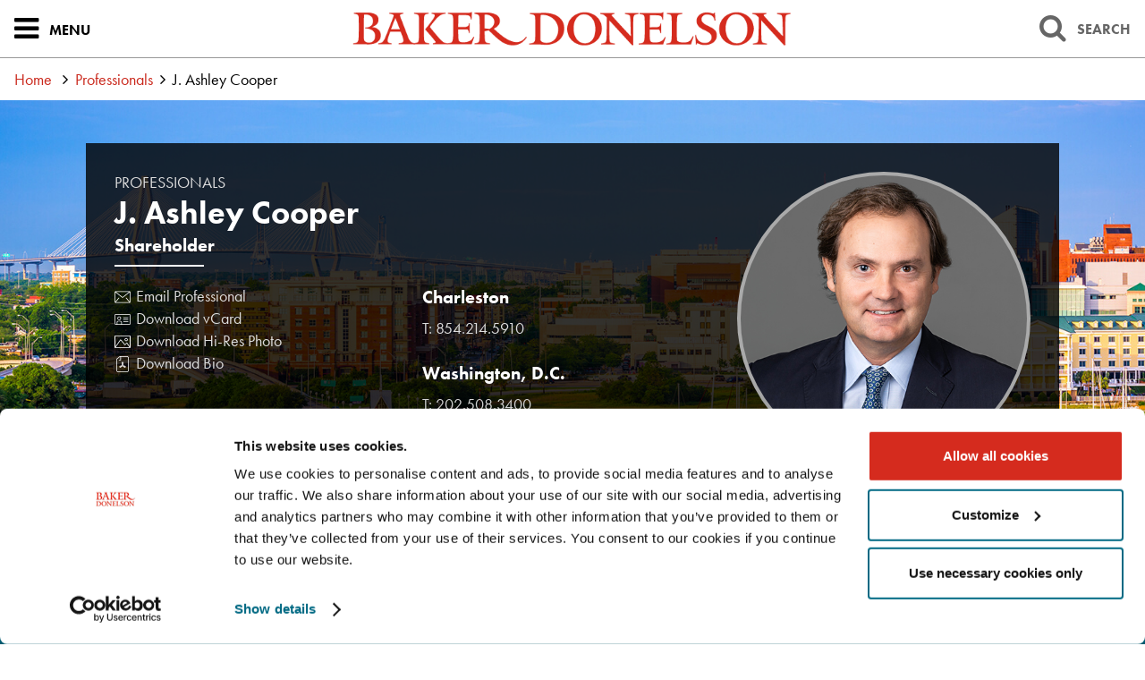

--- FILE ---
content_type: text/html; charset=utf-8
request_url: https://www.bakerdonelson.com/j-ashley-cooper
body_size: 61851
content:


<!DOCTYPE html>
<html xmlns="http://www.w3.org/1999/xhtml" lang="en">
<head><title>
	Ashley Cooper | Baker Donelson
</title>
        <meta charset="utf-8" />
        <meta http-equiv="X-UA-Compatible" content="IE=Edge" />
        <meta name="viewport" content="width=device-width, initial-scale=1" />
        <meta property="fb:pages" content="123045841073437" />
        <link rel="canonical" href="https://www.bakerdonelson.com/j-ashley-cooper" />
        <link rel="shortcut icon" href="/favicon.ico" />
        <link rel="preconnect" href="https://use.typekit.net" crossorigin />
        <!-- STYLES -->
        <link rel="stylesheet" type="text/css" href="/styles/normalize.css" />
        <link rel="stylesheet" type="text/css" href="/styles/satgrid.css" />
        <link rel="stylesheet" type="text/css" href="/styles/font-awesome-4.6.3/css/font-awesome.min.css" />
        <link rel="stylesheet" type="text/css" href="https://use.typekit.net/nsv7jtm.css" />
        <link rel="stylesheet" type="text/css" href="/scripts/lightslider/css/lightslider.min.css" />
        <link rel="stylesheet" type="text/css" href="/scripts/lity/lity.min.css" />
        <link rel="stylesheet" type="text/css" href="/styles/tabs.css?mod=20250723v4" />
        <link rel="stylesheet" type="text/css" href="/styles/style_screen.css?mod=20250728" media="screen" />
        <link rel="stylesheet" type="text/css" href="/styles/style_print.css?mod=20250722" media="print" />
        <!-- SCRIPTS, RESPOND.JS SHOULD ALWAYS BE THE FIRST ONE HERE -->
        <!--[if lt IE 9]><script type="text/javascript" src="/scripts/respond.min.js"></script><![endif]-->
        <script id="Cookiebot" src="https://consent.cookiebot.com/uc.js" data-cbid="bd4c7e7d-b2b7-4615-8d46-a4aefb5ca233" data-blockingmode="auto" type="text/javascript"></script>
        <script type="text/javascript" src="//ajax.googleapis.com/ajax/libs/jquery/1.11.2/jquery.min.js"></script>
        <script type="text/javascript" src="/scripts/lightslider/js/lightslider.min.js"></script>
        <script type="text/javascript" src="/scripts/lity/lity.min.js"></script>
        <script type="text/javascript" src="/scripts/tabs-automatic.js?mod=20250723"></script>
        <script type="text/javascript" src="/scripts/sitewide.js?mod=20250728"></script>

        <script type="text/plain" data-cookieconsent="statistics">
            window._monsido = window._monsido || {
                token: "OQqIay6_qib4u8apsFpWGg",
                statistics: {
                    enabled: true,
                    cookieLessTracking: true,
                    documentTracking: {
                        enabled: false,
                        documentCls: "monsido_download",
                        documentIgnoreCls: "monsido_ignore_download",
                        documentExt: [],
                    },
                },
                heatmap: {
                    enabled: true,
                },
                pageCorrect: {
                    enabled: true,
                },
            };
        </script>
        <script type="text/plain" data-cookieconsent="statistics" src="https://app-script.monsido.com/v2/monsido-script.js"></script>

        <link type="text/css" rel="stylesheet" href="//code.jquery.com/ui/1.12.1/themes/base/jquery-ui.css" />
        <script type="text/javascript" src="https://code.jquery.com/ui/1.12.1/jquery-ui.js"></script>

        <!-- Google Tag Manager -->
        
        <script>
            window.dataLayer = window.dataLayer || [];
            window.dataLayer.push({
                custom_page_location: "https://www.bakerdonelson.com/professional/j-ashley-cooper"
            });
        </script>
        
        <script data-cookieconsent="statistics">(function(w,d,s,l,i){w[l]=w[l]||[];w[l].push({'gtm.start':
        new Date().getTime(),event:'gtm.js'});var f=d.getElementsByTagName(s)[0],
        j=d.createElement(s),dl=l!='dataLayer'?'&l='+l:'';j.async=true;j.src=
        'https://www.googletagmanager.com/gtm.js?id='+i+dl;f.parentNode.insertBefore(j,f);
        })(window,document,'script','dataLayer','GTM-PX22WB7');</script>
        <!-- End Google Tag Manager -->

        <!-- Begin Vuture Snippet -->
        <script type="text/plain" data-cookieconsent="marketing">
          !function (r) {
            var i = document.createElement("img");
            i.setAttribute("src", "//bakerdonelson.vuturevx.com/security/tracker.gif?referer=" + encodeURIComponent(r));
            document.body.appendChild(i);
          }(document.referrer);
        </script>
        <!-- End Vuture Snippet -->

        <!-- Begin accessiBe -->
        <script type="text/plain" data-cookieconsent="preferences">
          (function () {
            var s = document.createElement('script');
            var h = document.querySelector('head') || document.body;
            s.src = 'https://acsbapp.com/apps/app/dist/js/app.js';
            s.async = true;
            s.onload = function () { acsbJS.init(); };
            h.appendChild(s);
          })();
        </script>
         <!-- End accessiBe -->

    
 <script>
     $(document).ready(function () {
         var $sidebarExtra = $('.pagebodycol-side__inner');
         var $originalParent = $('.pagebodycol-side');
         var $mobileParent = $('.pagebodycol-main');

         function moveSidebarExta() {
             if ($(window).width() <= 1024) {
                 if (!$sidebarExtra.parent().is($mobileParent)) {
                     $sidebarExtra.appendTo($mobileParent);
                 }
             } else {
                 if (!$sidebarExtra.parent().is($originalParent)) {
                     $sidebarExtra.appendTo($originalParent);
                 }
             }
         }

         // Run on load
         moveSidebarExta();

         // Run on resize
         $(window).on('resize', function () {
             moveSidebarExta();
         });
     });
 </script>
  
    <script>
    $(function () {
        $("#PlayNameSound").on("click", function (e) {
            e.preventDefault();
            var nameAudio = document.getElementById("NameSound");
            if (!nameAudio.paused || nameAudio.currentTime) {
                nameAudio.pause();
                nameAudio.currentTime = 0;
                $(this).css("color","#fff");
            }
            else {
                nameAudio.play();
                $(this).css("color", "#fff");
            }
            return false;
        });

        $("#NameSound").bind('ended', function () {
            var nameAudio = document.getElementById("NameSound");
            nameAudio.currentTime = 0;
            $("#PlayNameSound").css("color", "#6f6f6f");
        });


    });
    </script>

    <script type="application/ld+json">{
  "@context": "https://schema.org",
  "@type": "Person",
  "name": "J. Ashley Cooper",
  "url": "https://www.bakerdonelson.com/j-ashley-cooper",
  "image": "https://www.bakerdonelson.com/images/bio/129775_image.jpg",
  "jobTitle": "Shareholder",
  "telephone": "854.214.5910",
  "email": "jacooper@bakerdonelson.com",
  "worksFor": {
    "@type": "Organization",
    "name": "Baker Donelson",
    "url": "https://www.bakerdonelson.com"
  },
  "knowsAbout": [
    "Business and Corporate",
    "Mergers and Acquisitions",
    "Government Relations and Public Policy",
    "Litigation",
    "Regulatory and Compliance Services",
    "Government Enforcement and Investigations",
    "Environmental, Sustainability, and Product Stewardship",
    "Electric Vehicle and Infrastructure",
    "Energy",
    "Renewable Energy",
    "Nuclear Energy"
  ],
  "sameAs": []
}</script>


<meta  name="description" content="Ashley Cooper is a shareholder in Baker Donelson's Charleston office and a member of the Corporate Group." />
<meta  property="og:type" content="website" />
<meta  property="og:title" content="Ashley Cooper" />
<meta  property="og:description" content="Ashley Cooper is a shareholder in Baker Donelson's Charleston office and a member of the Corporate Group." />
<meta  property="og:image" content="https://www.bakerdonelson.com/images/_wbmanaged/129775_wbc_socialimage.jpg" />
<meta  name="twitter:card" content="summary_large_image" />
<meta  name="twitter:title" content="Ashley Cooper" />
<meta  name="twitter:description" content="Ashley Cooper is a shareholder in Baker Donelson's Charleston office and a member of the Corporate Group." />
<meta  name="twitter:image" content="https://www.bakerdonelson.com/images/_wbmanaged/129775_wbc_socialimage.jpg" />

<script type="text/javascript">
 $(document).ready(function() {
  if ($('.wb-editor-form').length>0) {
    $.getScript("/satlib/h/resource/publicWBFormScripts.ashx");
  }
 });
</script>
</head>
<body class=" showbio_page section_bios ">
    <!-- Google Tag Manager (noscript) -->
    <noscript><iframe src="https://www.googletagmanager.com/ns.html?id=GTM-PX22WB7"
    height="0" width="0" style="display:none;visibility:hidden"></iframe></noscript>
    <!-- End Google Tag Manager (noscript) -->
    <a href="#skip" id="PageSkip" class="page__contentSkip">Skip to Main Content</a>
    

<svg version="1.1" xmlns="http://www.w3.org/2000/svg" xmlns:xlink="http://www.w3.org/1999/xlink" style="display: none;" aria-hidden="true">
    <defs>
        <symbol id="ci-shape-demo">
            <path class="st0" d="M531.7,42.4h-5.3v3.5h5.3c0.8,0,1.5,0.7,1.5,1.5v9.2h-48.4v-9.2c0-0.8,0.7-1.5,1.5-1.5h6.4v4.5    c0,1,0.8,1.8,1.8,1.8s1.8-0.8,1.8-1.8v-4.5h0v-3.5h0v-3.7c0-1-0.8-1.8-1.8-1.8s-1.8,0.8-1.8,1.8v3.7h-6.4c-2.8,0-5,2.3-5,5v40.7    c0,2.8,2.3,5,5,5h45.4c2.8,0,5-2.3,5-5V47.4C536.7,44.7,534.4,42.4,531.7,42.4z M531.7,89.6h-45.4c-0.8,0-1.5-0.7-1.5-1.5v-28    h48.4v28C533.2,88.9,532.5,89.6,531.7,89.6z" />
            <polygon class="st0" points="495.1,69.2 503.5,69.2 503.5,73.1 495.1,73.1 495.1,84 506.9,84 506.9,80.5 498.6,80.5 498.6,76.6     506.9,76.6 506.9,65.7 495.1,65.7   " />
            <polygon class="st0" points="510.9,69.2 519.2,69.2 519.2,73.1 510.9,73.1 510.9,76.6 519.2,76.6 519.2,80.5 510.9,80.5 510.9,84     522.7,84 522.7,65.7 510.9,65.7   " />
            <path class="st0" d="M518.9,50.4c0,1,0.8,1.8,1.8,1.8c1,0,1.8-0.8,1.8-1.8V38.7c0-1-0.8-1.8-1.8-1.8c-1,0-1.8,0.8-1.8,1.8v3.7    h-5.6v3.5h5.6V50.4z" />
            <path class="st0" d="M505.8,50.4c0,1,0.8,1.8,1.8,1.8s1.8-0.8,1.8-1.8v-4.5h0v-3.5h0v-3.7c0-1-0.8-1.8-1.8-1.8s-1.8,0.8-1.8,1.8    v3.7h-5.6v3.5h5.6V50.4z" />
        </symbol>
        <symbol id="ci-shape-blog_post" viewBox="0 0 100 100">
            <rect x="22.95" y="20.62" class="st2" width="54.11" height="4.32" />
            <rect x="22.95" y="35.15" class="st2" width="54.11" height="4.32" />
            <rect x="22.95" y="49.68" class="st2" width="29.89" height="4.32" />
            <path class="st2" d="M87.32,0.5H12.68C6.76,0.5,1.95,5.32,1.95,11.24v52.22c0,5.92,4.82,10.74,10.73,10.74h9.76v23.15
			c0,0.89,0.55,1.7,1.39,2.02c0.25,0.1,0.51,0.14,0.77,0.14c0.6,0,1.19-0.25,1.61-0.72l22.73-25.31c0.8-0.89,0.72-2.25-0.16-3.05
			c-0.89-0.8-2.25-0.72-3.05,0.16L26.76,91.71V72.03c0-1.19-0.97-2.16-2.16-2.16H12.68c-3.54,0-6.42-2.88-6.42-6.42V11.24
			c0-3.54,2.88-6.42,6.42-6.42h74.64c3.54,0,6.42,2.88,6.42,6.42v52.22c0,3.54-2.88,6.42-6.42,6.42h-28c-1.19,0-2.16,0.97-2.16,2.16
			s0.97,2.16,2.16,2.16h28c5.92,0,10.74-4.82,10.74-10.74V11.24C98.05,5.32,93.24,0.5,87.32,0.5z" />
        </symbol>
        <symbol id="ci-shape-case_study" viewBox="0 0 100 100">
			<path class="st2" d="M6.16,80.44h31.85c1.13,0,2.04-0.91,2.04-2.04s-0.91-2.04-2.04-2.04H6.16c-1.13,0-2.04,0.91-2.04,2.04
			S5.04,80.44,6.16,80.44z" />
			<path class="st2" d="M96.17,73.27L60.49,41.85l-2.7,3.06l35.69,31.42c1.2,1.06,1.89,2.5,1.94,4.04c0.05,1.55-0.55,3.02-1.68,4.16
			l-1.36,1.36c-1.13,1.13-2.56,1.74-4.16,1.68c-1.55-0.05-2.98-0.74-4.05-1.94L52.74,49.96l-3.06,2.7l31.43,35.67
			c1.81,2.06,4.29,3.24,6.98,3.32c0.1,0,0.21,0,0.31,0c2.57,0,5-1.02,6.86-2.88l1.36-1.36c1.94-1.94,2.96-4.49,2.88-7.17
			S98.23,75.08,96.17,73.27z" />
			<path class="st2" d="M41.63,86.24H2.54c-1.13,0-2.04,0.91-2.04,2.04v10.46h4.08v-8.41h35v8.41h4.08V88.28
			C43.67,87.15,42.76,86.24,41.63,86.24z" />
			<path class="st2" d="M29.83,66.4c0.4,0.4,0.92,0.6,1.44,0.6c0.52,0,1.04-0.2,1.44-0.6l5.99-5.98c0.31-0.31,0.52-0.72,0.58-1.16
			L40.03,54l21.14-21.14l5.26-0.75c0.44-0.06,0.84-0.27,1.15-0.58l5.98-5.99c0.8-0.8,0.8-2.09,0-2.89L52.78,1.86
			c-0.8-0.8-2.09-0.8-2.89,0l-5.98,5.98c-0.31,0.31-0.52,0.72-0.58,1.15l-0.78,5.4L21.57,35.38l-5.4,0.77
			c-0.44,0.06-0.84,0.27-1.16,0.58l-5.98,5.98c-0.8,0.8-0.8,2.09,0,2.89L29.83,66.4z M51.33,6.19L69.24,24.1l-4.06,4.06l-4.74,0.68
			L46.59,14.99l0.68-4.74L51.33,6.19z M44.28,18.45l12.77,12.77L38.41,49.85L25.65,37.08L44.28,18.45z M17.42,40.1l4.79-0.69
			l13.81,13.81l-0.68,4.79l-4.06,4.06L13.36,44.16L17.42,40.1z" />
		</symbol>
        <symbol id="ci-shape-custom" viewBox="0 0 100 100">
            <path class="st2" d="M47.87,78.9v7.51v10.96c0,1.18,0.96,2.13,2.13,2.13c1.18,0,2.13-0.96,2.13-2.13V86.41V78.9v-7.76h-4.27V78.9z
			" />
            <path class="st2" d="M87.24,61.44c-5.27-8.56-13.4-14.77-22.97-17.86V19.97L77.95,4.02c0.54-0.63,0.67-1.52,0.32-2.28
			c-0.35-0.76-1.11-1.24-1.94-1.24H23.67c-0.83,0-1.59,0.49-1.94,1.24c-0.35,0.76-0.22,1.65,0.32,2.28l13.68,15.94v23.62
			c-9.61,3.09-17.75,9.3-22.98,17.87c-0.4,0.66-0.42,1.48-0.04,2.16c0.38,0.67,1.09,1.09,1.86,1.09l70.84,0
			c0.77,0,1.49-0.42,1.86-1.09C87.66,62.93,87.64,62.1,87.24,61.44z M39.48,17.79L28.32,4.77h43.37L61.05,17.16H47.83
			c-1.18,0-2.13,0.96-2.13,2.13s0.96,2.13,2.13,2.13H60v21.02c-3.21-0.7-6.54-1.08-9.96-1.08c-3.45,0-6.81,0.38-10.04,1.09V19.18
			C40,18.67,39.82,18.17,39.48,17.79z M18.63,60.43c7.18-9.33,18.65-14.79,31.41-14.79c12.65,0,24.08,5.46,31.31,14.79L18.63,60.43z
			" />
        </symbol>
        <symbol id="ci-shape-email" viewBox="0 0 50 50">
            <defs>
                <style>
                	.shapeemail { fill: none; stroke: #d52b1e; stroke-linecap: round; stroke-linejoin: round }
                </style>
            </defs>
            <g id="Group_email">
                <g id="Ellipse_email">
                    <circle cx="25.1" cy="24.8" r="24.4" fill="none" />
                    <circle cx="25.1" cy="24.8" r="23.9" fill="none" stroke="#d52b1e" />
                </g>
            </g>
            <path d="M40 35.5c.5-.5.8-1.1.8-1.8V16c0-1.4-1.1-2.5-2.5-2.5H11.7c-1.4 0-2.5 1.1-2.5 2.5v17.7c0 .7.3 1.4.8 1.8m0 0c.5.4 1.1.7 1.8.7h26.5c.7 0 1.3-.3 1.8-.7" class="shapeemail" />
            <path d="m26.7 26.5 13.4-12.3c-.5-.4-1.1-.7-1.8-.7H11.7c-.7 0-1.3.3-1.8.7l13.4 12.3c1 .8 2.4.8 3.3 0Z" class="shapeemail" />
        </symbol>
        <symbol id="ci-shape-subscribe-email" viewBox="0 0 100 100">
            <path class="st3" d="M75.55,27.86H24.45c-2.45,0-4.45,1.99-4.45,4.45v35.4c0,2.45,1.99,4.45,4.45,4.45h51.11
		c2.45,0,4.45-1.99,4.45-4.45V32.3C80,29.85,78.01,27.86,75.55,27.86z M77.39,32.3v35.4c0,0.05-0.01,0.09-0.01,0.13l-12.45-14.9
		c-0.46-0.55-1.29-0.63-1.84-0.16c-0.55,0.46-0.63,1.29-0.16,1.84l12.47,14.92H24.62l12.47-14.92c0.46-0.55,0.39-1.38-0.16-1.84
		c-0.56-0.46-1.38-0.39-1.84,0.16l-12.45,14.9c0-0.05-0.01-0.09-0.01-0.13V32.3c0-0.07,0.01-0.13,0.02-0.2l26.65,20.57
		c0.23,0.18,0.52,0.27,0.8,0.27c0.28,0,0.57-0.09,0.81-0.28l26.45-20.76C77.37,32.04,77.39,32.17,77.39,32.3z M24.8,30.47h50.14
		L50.08,49.98L24.8,30.47z" />
        </symbol>
        <symbol id="ci-shape-events"  viewBox="0 0 612 792">
             <path d="M557.104 152.607h-60.71v27.479h60.71c10.588 0 19.217 8.629 19.217 19.217v109.915H32.864V199.303c0-10.587 8.629-19.217 19.217-19.217h79.193v55.08c0 7.589 6.12 13.708 13.709 13.708s13.708-6.12 13.708-13.708V107.319c0-7.588-6.12-13.708-13.708-13.708s-13.709 6.12-13.709 13.708v45.35H52.143c-25.765 0-46.696 20.93-46.696 46.695v453.431c0 25.766 20.931 46.695 46.696 46.695h504.961c25.766 0 46.695-20.93 46.695-46.695V199.303c0-25.704-20.991-46.696-46.695-46.696zm0 519.405H52.143c-10.588 0-19.217-8.629-19.217-19.217V336.697H576.32v316.098c0 10.588-8.629 19.217-19.216 19.217z"/>
			 <path d="M419.71 235.167c0 7.589 6.12 13.708 13.708 13.708 7.589 0 13.709-6.12 13.709-13.708V107.319c0-7.588-6.12-13.708-13.709-13.708a13.686 13.686 0 0 0-13.708 13.708v45.35h-67.504v27.479h67.504v55.019zm-144.188 0c0 7.589 6.12 13.708 13.709 13.708 7.588 0 13.708-6.12 13.708-13.708V107.319c0-7.588-6.12-13.708-13.708-13.708a13.686 13.686 0 0 0-13.709 13.708v45.35h-67.504v27.479h67.504v55.019zM198.41 483.822h36.904v36.903H198.41zm-87.761 0h36.904v36.903h-36.904zm175.522 0h36.904v36.903h-36.904zm87.7 0h36.903v36.903h-36.903zm87.761 0h36.903v36.903h-36.903zm-263.222-87.7h36.904v36.904H198.41zm87.761 0h36.904v36.904h-36.904zm87.7 0h36.903v36.904h-36.903zm87.761 0h36.903v36.904h-36.903zM198.41 571.521h36.904v36.903H198.41zm-87.761 0h36.904v36.903h-36.904zm175.522 0h36.904v36.903h-36.904zm87.7 0h36.903v36.903h-36.903z"/>
        </symbol>
        <svg id="ci-shape-experience" viewBox="0 0 512.001 512.001">
        <path d="M508.503,305.716c-1.844-3.004-5.049-4.798-8.574-4.798h-1.786l-72.268-159.214h16.919
c11.34,0,20.566-9.226,20.566-20.566c0-11.34-9.226-20.566-20.566-20.566h-164.54v-27.08c10.765-7.204,17.87-19.47,17.87-33.368
C296.124,18,278.124,0,256,0c-22.124,0-40.124,18-40.124,40.124c0,13.898,7.104,26.164,17.87,33.368v27.079H69.205
c-11.341,0-20.566,9.226-20.566,20.566c0,11.34,9.226,20.566,20.566,20.566h16.919L13.856,300.917H12.07
c-3.525,0-6.73,1.794-8.574,4.798c-1.844,3.004-1.992,6.675-0.395,9.82l13.062,25.709c5.057,9.955,15.136,16.14,26.303,16.14
h115.563c11.167,0,21.245-6.184,26.303-16.14l13.061-25.707c1.598-3.143,1.451-6.813-0.392-9.819c-1.844-3.005-5.05-4.8-8.576-4.8
h-1.785l-72.268-159.214h119.373v280.66h-54.267c-13.322,0-24.16,10.838-24.16,24.16v13.133h-12.017
c-13.322,0-24.16,10.838-24.16,24.159v20.659c0,4.156,3.369,7.526,7.526,7.526h258.665c4.157,0,7.526-3.369,7.526-7.526v-20.659
c0-13.321-10.838-24.159-24.16-24.159h-12.017v-13.133c0-13.322-10.838-24.16-24.16-24.16h-54.267V205.032
c0-4.156-3.369-7.526-7.526-7.526c-4.157,0-7.526,3.369-7.526,7.526v217.331h-14.407V134.178c0-4.156-3.369-7.526-7.526-7.526
H69.205c-3.041,0-5.515-2.474-5.515-5.515c0-3.041,2.474-5.515,5.515-5.515H241.27c4.157,0,7.526-3.369,7.526-7.526V79.607
c0.281,0.051,0.565,0.089,0.848,0.134c0.144,0.023,0.287,0.047,0.43,0.068c0.483,0.071,0.969,0.132,1.456,0.186
c0.18,0.02,0.36,0.043,0.541,0.06c0.458,0.044,0.918,0.076,1.378,0.105c0.202,0.013,0.403,0.031,0.606,0.04
c0.573,0.027,1.147,0.04,1.721,0.044c0.075,0,0.148,0.006,0.223,0.006c0.075,0,0.149-0.005,0.223-0.006
c0.574-0.003,1.148-0.016,1.721-0.044c0.203-0.01,0.404-0.028,0.606-0.04c0.46-0.029,0.92-0.061,1.378-0.105
c0.181-0.018,0.361-0.04,0.542-0.06c0.487-0.054,0.972-0.114,1.455-0.185c0.144-0.021,0.287-0.045,0.43-0.068
c0.282-0.045,0.567-0.083,0.848-0.134v28.489c0,4.156,3.369,7.526,7.526,7.526h172.065c3.041,0,5.515,2.474,5.515,5.515
s-2.474,5.515-5.515,5.515H270.729c-4.157,0-7.526,3.369-7.526,7.526v35.178c0,4.156,3.369,7.526,7.526,7.526
c4.157,0,7.526-3.369,7.526-7.526v-27.653h119.373L325.36,300.917h-1.785c-3.526,0-6.732,1.795-8.576,4.8
c-1.843,3.006-1.99,6.677-0.393,9.818l13.062,25.709c5.057,9.955,15.136,16.14,26.303,16.14h115.563
c11.167,0,21.245-6.184,26.303-16.14l13.063-25.71C510.496,312.391,510.348,308.72,508.503,305.716z M332.522,437.415
c5.022,0,9.108,4.086,9.108,9.108v13.133H226.478c-4.157,0-7.526,3.369-7.526,7.526c0,4.156,3.369,7.526,7.526,7.526h142.22
c5.022,0,9.108,4.086,9.108,9.108v13.133H134.193v-13.133c0-5.022,4.086-9.108,9.108-9.108h48.249
c4.157,0,7.526-3.369,7.526-7.526c0-4.156-3.369-7.526-7.526-7.526h-21.181v-13.133c0-5.023,4.086-9.108,9.108-9.108H332.522z
 M170.913,334.427c-2.477,4.876-7.414,7.905-12.884,7.905H42.467c-5.47,0-10.407-3.029-12.884-7.905l-9.378-18.458h160.086
L170.913,334.427z M170.201,300.917H30.295l69.953-154.114L170.201,300.917z M267.121,62.588
c-0.274,0.136-0.551,0.265-0.828,0.391c-0.141,0.064-0.281,0.131-0.424,0.192c-0.314,0.135-0.631,0.26-0.949,0.382
c-0.244,0.093-0.491,0.182-0.739,0.268c-0.261,0.091-0.523,0.182-0.787,0.264c-0.24,0.074-0.484,0.14-0.727,0.207
c-0.184,0.051-0.368,0.103-0.554,0.15c-0.251,0.063-0.505,0.12-0.759,0.176c-0.186,0.04-0.372,0.08-0.558,0.116
c-0.249,0.048-0.498,0.093-0.75,0.134c-0.207,0.034-0.415,0.063-0.623,0.091c-0.232,0.032-0.464,0.064-0.698,0.089
c-0.259,0.028-0.521,0.048-0.782,0.068c-0.188,0.015-0.375,0.033-0.563,0.043c-0.458,0.025-0.917,0.04-1.379,0.04
c-0.462,0-0.922-0.015-1.379-0.04c-0.189-0.01-0.376-0.028-0.563-0.043c-0.261-0.02-0.522-0.04-0.782-0.068
c-0.234-0.025-0.466-0.057-0.698-0.089c-0.208-0.028-0.416-0.058-0.623-0.091c-0.251-0.041-0.501-0.086-0.75-0.134
c-0.187-0.036-0.373-0.076-0.558-0.116c-0.254-0.055-0.508-0.112-0.759-0.176c-0.185-0.047-0.369-0.099-0.554-0.15
c-0.243-0.067-0.487-0.133-0.727-0.207c-0.264-0.082-0.525-0.173-0.787-0.264c-0.248-0.086-0.495-0.174-0.739-0.268
c-0.318-0.122-0.635-0.247-0.949-0.382c-0.143-0.061-0.283-0.128-0.424-0.192c-0.277-0.126-0.554-0.254-0.828-0.391
c-8.26-4.106-13.952-12.631-13.952-22.464c0-13.825,11.247-25.073,25.073-25.073c13.826,0,25.073,11.248,25.073,25.073
C281.073,49.957,275.382,58.482,267.121,62.588z M411.752,146.803l69.953,154.114H341.798L411.752,146.803z M482.417,334.427
c-2.477,4.876-7.414,7.905-12.884,7.905H353.97c-5.47,0-10.407-3.029-12.884-7.905l-9.378-18.458h160.086L482.417,334.427z"/>
    </svg>
        <symbol id="ci-shape-featured" viewBox="0 0 100 100">
            <path class="cls-1" d="M99.8,36.22a3.18,3.18,0,0,0-3-2.07H63.91L53,5A3.17,3.17,0,0,0,47,5L36.09,34.15H3.17a3.17,3.17,0,0,0-2.06,5.58L26.87,61.8,17.69,93a3.17,3.17,0,0,0,4.92,3.45L50,76.37,77.4,96.46A3.17,3.17,0,0,0,82.31,93L73.13,61.8,98.89,39.72A3.18,3.18,0,0,0,99.8,36.22ZM33.53,61.63a3.17,3.17,0,0,0-1-3.3L11.74,40.49H38.29a3.19,3.19,0,0,0,3-2.06L50,15.13l8.74,23.31a3.19,3.19,0,0,0,3,2.06H88.26L67.45,58.32a3.17,3.17,0,0,0-1,3.3L73.58,85.8,51.87,69.88a3.17,3.17,0,0,0-3.75,0L26.42,85.8Z" transform="translate(0 -2.92)" />
        </symbol>
        <symbol id="ci-shape-government" viewBox="0 0 100 100">
            <rect class="cls-1" x="15.37" y="31.12" width="5.21" height="25.54" />
            <rect class="cls-1" x="31.38" y="31.12" width="5.21" height="25.54" />
            <rect class="cls-1" x="47.39" y="31.12" width="5.21" height="25.54" />
            <rect class="cls-1" x="63.4" y="31.12" width="5.21" height="25.54" />
            <rect class="cls-1" x="79.41" y="31.12" width="5.21" height="25.54" />
            <path class="cls-1" d="M97.39,89.36H2.61a2.61,2.61,0,1,1,0-5.21H97.39A2.61,2.61,0,0,1,97.39,89.36Z" transform="translate(0 -10.64)" />
            <path class="cls-1" d="M92.43,36H7.57a2.61,2.61,0,0,1-1.12-5l42.46-20.1a2.61,2.61,0,0,1,2.23,0L93.55,31A2.61,2.61,0,0,1,92.43,36ZM19.16,30.74H80.85L50,16.13Z" transform="translate(0 -10.64)" />
            <path class="cls-1" d="M92.59,78.31H7.41a2.61,2.61,0,0,1,0-5.21H92.59A2.61,2.61,0,0,1,92.59,78.31Z" transform="translate(0 -10.64)" />
        </symbol>
        <symbol id="ci-shape-honors" viewBox="0 0 100 100">
            <path class="st2" d="M39.5,89H60.5c1.1,0,1.99-0.89,1.99-1.99c0-1.1-0.89-1.99-1.99-1.99H39.5c-1.1,0-1.99,0.89-1.99,1.99
			C37.51,88.11,38.4,89,39.5,89z" />
            <path class="st2" d="M98.47,14.65c-0.38-0.51-0.97-0.8-1.6-0.8H82.93v3.99h11.11c-2.72,6.94-11.74,25.96-30.59,32.35
			C77.75,36.44,77.71,4.16,77.7,2.48C77.69,1.38,76.8,0.5,75.7,0.5H24.29c-1.09,0-1.98,0.88-1.99,1.98
			c-0.01,1.69-0.05,33.95,14.25,47.7C17.74,43.77,8.7,24.77,5.97,17.84h11.1v-3.99H3.13c-0.63,0-1.22,0.3-1.6,0.8
			c-0.38,0.51-0.49,1.16-0.31,1.76c0.11,0.37,10.58,33.97,40.56,39.2c-0.02,2.74-0.71,10.9-7.33,19.07h-7.61
			c-1.84,0-3.35,1.89-3.35,4.22v16.37c0,2.33,1.5,4.22,3.35,4.22h46.32c1.84,0,3.35-1.9,3.35-4.22V78.91c0-2.33-1.5-4.22-3.35-4.22
			h-7.61c-6.62-8.17-7.31-16.33-7.33-19.07c29.97-5.23,40.45-38.83,40.56-39.2C98.96,15.81,98.84,15.16,98.47,14.65z M73.68,4.49
			C73.4,13.5,71,50.29,50.15,52.24c-0.05,0-0.1,0.01-0.15,0.02c-0.05-0.01-0.1-0.01-0.15-0.02C29.02,50.29,26.6,13.5,26.32,4.49
			H73.68z M72.52,78.91v16.37c0,0.09-0.01,0.17-0.02,0.24h-45c-0.01-0.07-0.02-0.15-0.02-0.24V78.91c0-0.09,0.01-0.17,0.02-0.24h45
			C72.51,78.74,72.52,78.82,72.52,78.91z M60.57,74.69H39.43c5.39-7.84,6.26-15.21,6.34-18.55c1.3,0.11,2.63,0.18,4,0.18h0.47
			c1.37,0,2.7-0.07,4-0.18C54.31,59.47,55.18,66.85,60.57,74.69z" />
        </symbol>
        <symbol id="ci-shape-industries" viewBox="0 0 100 100">
            <path class="cls-1" d="M97.49,40.34L86.82,38.59a38.21,38.21,0,0,0-2.69-6.47l6.3-8.88a3,3,0,0,0-.33-3.85L80.61,9.9a3,3,0,0,0-3.85-.32l-8.88,6.3a38.34,38.34,0,0,0-6.47-2.69L59.66,2.51a3,3,0,0,0-3-2.51H43.29a3,3,0,0,0-3,2.51L38.58,13.19a38.65,38.65,0,0,0-6.46,2.69l-8.88-6.3a3,3,0,0,0-3.85.32L9.9,19.39a3,3,0,0,0-.33,3.85l6.3,8.88a38.43,38.43,0,0,0-2.67,6.41L2.49,40.34a3,3,0,0,0-2.49,3V56.71a3,3,0,0,0,2.49,3L13.2,61.48a38.08,38.08,0,0,0,2.7,6.46L9.59,76.75a3,3,0,0,0,.32,3.86l9.48,9.48a3,3,0,0,0,3.86.32l8.81-6.32a38.29,38.29,0,0,0,6.46,2.7l1.82,10.72a3,3,0,0,0,3,2.49H56.71a3,3,0,0,0,3-2.49l1.82-10.72a38,38,0,0,0,6.46-2.7l8.81,6.32a3,3,0,0,0,3.86-.32l9.48-9.48a3,3,0,0,0,.32-3.86l-6.32-8.81a38.33,38.33,0,0,0,2.72-6.53l10.68-1.75a3,3,0,0,0,2.51-3V43.29A3,3,0,0,0,97.49,40.34ZM94,54.16l-5.82,1-3.13.51-3.1.51a32.23,32.23,0,0,1-1.86,6.23L80,62.53a32.56,32.56,0,0,1-3.1,5.72l1.84,2.56,1.84,2.56,3.45,4.81-5.89,5.89-4.81-3.45-2.56-1.84-2.56-1.84A32.37,32.37,0,0,1,62.64,80l-0.27.1a32.43,32.43,0,0,1-6.14,1.84L55.7,85l-0.53,3.14-1,5.83H45.82l-1-5.83L44.3,85l-0.53-3.11a32.43,32.43,0,0,1-6.14-1.84L37.36,80a32.5,32.5,0,0,1-5.61-3.05l-2.56,1.83-2.56,1.84-4.81,3.45-5.89-5.89,3.45-4.81,1.84-2.56,1.84-2.56A32.53,32.53,0,0,1,20,62.64c0-.09-0.06-0.18-0.1-0.26a32.22,32.22,0,0,1-1.85-6.14L15,55.7l-3.14-.53L6,54.18V45.82l5.82-1L15,44.3l3.11-.53a32.28,32.28,0,0,1,1.8-6c0.05-.12.09-0.25,0.14-0.37a32.5,32.5,0,0,1,3-5.54l-1.83-2.57-1.83-2.58-3.43-4.84,5.91-5.91,4.83,3.43,2.58,1.83L31.82,23a32.75,32.75,0,0,1,5.65-3l0.27-.1a31.9,31.9,0,0,1,6.11-1.81l0.51-3.11,0.51-3.13,1-5.82h8.33l1,5.82,0.51,3.13,0.51,3.11a31.88,31.88,0,0,1,6.11,1.81L62.53,20a32.33,32.33,0,0,1,5.65,3l2.58-1.83,2.58-1.83,4.84-3.43,5.91,5.91-3.43,4.83-1.83,2.58L77,31.82a32.47,32.47,0,0,1,3,5.65c0,0.09.06,0.18,0.1,0.27A32.29,32.29,0,0,1,82,43.85l3.1,0.51,3.13,0.51,5.82,1v8.33Z" transform="translate(0 0)" />
            <path class="cls-1" d="M50,32.27A17.73,17.73,0,1,0,67.73,50,17.75,17.75,0,0,0,50,32.27Zm0,29.47A11.74,11.74,0,1,1,61.74,50,11.76,11.76,0,0,1,50,61.74Z" transform="translate(0 0)" />
        </symbol>
        <symbol id="ci-shape-map" viewBox="0 0 64.15 100">
            <path class="cls-1" d="M50,100a3.08,3.08,0,0,0,2.65-1.51c1.2-2,29.43-49.75,29.43-66.42a32.08,32.08,0,0,0-64.15,0c0,16.67,28.22,64.39,29.43,66.42A3.08,3.08,0,0,0,50,100ZM50,6.16A25.94,25.94,0,0,1,75.91,32.08C75.91,43.3,59.11,74.91,50,90.8,40.89,74.91,24.09,43.31,24.09,32.08A25.94,25.94,0,0,1,50,6.16Z" transform="translate(-17.92)" />
            <path class="cls-1" d="M66.78,32.07A16.78,16.78,0,1,0,50,48.87,16.8,16.8,0,0,0,66.78,32.07ZM50,42.7A10.62,10.62,0,1,1,60.62,32.07,10.64,10.64,0,0,1,50,42.7Z" transform="translate(-17.92)" />
        </symbol>
        <svg id="ci-shape-news" viewBox="0 0 512 512">
            <path d="m489.456 167.769h-6.327c-17.241-44.404-46.853-82.455-85.901-110.286-41.393-29.501-90.229-45.094-141.228-45.094-39.633 0-78.977 9.735-113.78 28.152-3.668 1.941-5.068 6.488-3.127 10.157 1.94 3.668 6.487 5.069 10.156 3.127 14.49-7.668 29.824-13.722 45.648-18.095-7.983 6.472-15.601 14.218-22.768 23.181-7.875 9.849-15.072 20.957-21.52 33.151h-53.94c8.595-8.332 17.882-16.041 27.82-23.045 3.392-2.39 4.204-7.079 1.814-10.471-2.39-3.391-7.076-4.206-10.472-1.814-39.577 27.891-69.555 66.202-86.961 111.036h-6.327c-12.43.001-22.543 10.114-22.543 22.545v131.375c0 12.431 10.113 22.544 22.544 22.544h6.327c17.241 44.404 46.853 82.455 85.901 110.286 41.393 29.501 90.229 45.094 141.228 45.094s99.835-15.594 141.228-45.094c39.048-27.83 68.66-65.882 85.901-110.286h6.327c12.431 0 22.544-10.113 22.544-22.544v-131.375c0-12.431-10.113-22.544-22.544-22.544zm-74.123-75.707h-53.942c-6.448-12.194-13.645-23.302-21.52-33.151-7.208-9.015-14.872-16.8-22.906-23.294 25.479 7.023 49.623 18.485 71.54 34.106 9.562 6.814 18.52 14.283 26.828 22.339zm-276.455 75.707c5.259-22.398 12.394-42.794 20.991-60.678h88.616v60.678zm124.637-60.678h88.616c8.597 17.883 15.733 38.28 20.991 60.678h-109.607zm0-15.029v-64.235c30.625 3.322 59.174 26.803 80.71 64.234h-80.71zm-15.03-64.235v64.234h-80.71c21.537-37.43 50.086-60.912 80.71-64.234zm-165.987 79.264h60.793c-8.228 18.359-14.907 38.744-19.831 60.678h-78.382c9.278-22.206 21.889-42.621 37.42-60.678zm290.628 237.14c-4.948 21.075-11.557 40.381-19.482 57.486h-90.129v-57.486zm-109.611 139.938v-67.422h82.515c-21.733 39.288-51.029 64.007-82.515 67.422zm-15.03-82.451h-29.274c-4.151 0-7.515 3.365-7.515 7.515s3.364 7.515 7.515 7.515h29.274v67.422c-31.487-3.415-60.782-28.134-82.515-67.422h23.182c4.151 0 7.515-3.365 7.515-7.515s-3.364-7.515-7.515-7.515h-30.797c-7.925-17.105-14.534-36.411-19.482-57.486h109.612zm-125.025-57.487c4.641 20.67 10.838 39.966 18.423 57.486h-62.072c-14.307-17.266-26.009-36.586-34.743-57.486zm-30.017 72.516h55.509c6.864 13.452 14.62 25.642 23.176 36.342 7.208 9.014 14.872 16.8 22.906 23.294-25.479-7.023-49.623-18.485-71.54-34.105-10.811-7.706-20.85-16.249-30.051-25.531zm295.062 25.531c-21.917 15.62-46.061 27.082-71.54 34.105 8.033-6.494 15.698-14.279 22.906-23.294 8.557-10.701 16.312-22.89 23.176-36.342h55.509c-9.2 9.282-19.238 17.825-30.051 25.531zm43.684-40.56h-62.072c7.585-17.52 13.782-36.816 18.423-57.486h78.392c-8.734 20.899-20.436 40.22-34.743 57.486zm64.782-80.031c0 4.144-3.371 7.515-7.515 7.515h-466.912c-4.144 0-7.515-3.371-7.515-7.515v-131.374c0-4.144 3.371-7.515 7.515-7.515h390.977c4.151 0 7.515-3.364 7.515-7.515 0-4.15-3.364-7.515-7.515-7.515h-24.98c-4.924-21.934-11.603-42.318-19.831-60.678h60.78c15.537 18.064 28.156 38.481 37.433 60.678h-23.342c-4.151 0-7.515 3.365-7.515 7.515s3.364 7.515 7.515 7.515h45.877c4.144 0 7.515 3.371 7.515 7.515v131.374z"/>
			<path d="m156.955 210.538c-.025 0-.05 0-.074 0-4.151.04-7.482 3.437-7.442 7.587l.51 52.686-39.285-56.887c-1.869-2.706-5.278-3.882-8.421-2.904-3.139.979-5.278 3.886-5.278 7.174v75.753c0 4.15 3.364 7.515 7.515 7.515s7.515-3.364 7.515-7.515v-51.647l37.523 54.337c2.289 3.303 6.069 4.715 9.638 3.602 3.658-1.143 6.021-4.616 6.021-8.922l-.709-73.337c-.04-4.125-3.397-7.442-7.513-7.442z"/>
			<path d="m220.025 226.26c4.151 0 7.515-3.365 7.515-7.515s-3.364-7.515-7.515-7.515h-31.687c-4.151 0-7.515 3.365-7.515 7.515v75.202c0 4.15 3.364 7.515 7.515 7.515h31.687c4.151 0 7.515-3.364 7.515-7.515s-3.364-7.515-7.515-7.515h-24.172v-22.571h21.836c4.151 0 7.515-3.365 7.515-7.515s-3.364-7.515-7.515-7.515h-21.836v-22.571z"/>
			<path d="m393.874 249.548c-9.642-3.556-18.595-7.437-20.993-8.49-2.154-1.615-3.196-4.168-2.799-6.929.513-3.569 3.287-6.443 7.421-7.689 11.762-3.54 22.462 4.995 22.704 5.192 3.177 2.643 7.895 2.225 10.558-.942 2.67-3.177 2.26-7.917-.917-10.588-.683-.575-16.961-13.995-36.68-8.052-9.735 2.932-16.617 10.574-17.963 19.944-1.255 8.744 2.532 17.153 9.885 21.947.332.216.68.406 1.042.567.436.195 10.831 4.822 22.54 9.141 8.018 2.957 12.104 7.524 11.21 12.529-.9 5.041-6.832 10.255-15.2 10.255-8.091 0-15.896-3.283-20.879-8.781-2.787-3.075-7.539-3.309-10.615-.523-3.075 2.787-3.309 7.539-.522 10.615 7.784 8.59 19.753 13.719 32.016 13.719 14.795 0 27.69-9.734 29.995-22.642 1.75-9.798-2.797-22.632-20.803-29.273z"/>
			<path d="m334.193 210.822c-4.073-.808-8.027 1.833-8.837 5.904l-10.317 51.839-16.243-52.724c-1.221-3.967-5.43-6.19-9.394-4.969-2.734.842-4.639 3.102-5.16 5.724l-16.086 51.973-10.281-51.974c-.805-4.07-4.756-6.717-8.83-5.913-4.071.805-6.719 4.759-5.914 8.83l14.788 74.755c.07.358.167.71.29 1.055 1.306 3.68 4.796 6.141 8.696 6.141h.063c3.926-.026 7.412-2.542 8.675-6.258.021-.065.043-.13.064-.196l15.914-51.415 15.843 51.427c.031.101.065.201.1.301 1.306 3.68 4.796 6.141 8.696 6.141h.06c3.925-.025 7.411-2.539 8.676-6.254.107-.312.192-.631.256-.955l14.845-74.593c.809-4.072-1.834-8.029-5.904-8.839z"/>
        </svg>
        <symbol id="ci-shape-overview" viewBox="0 0 100 100">
            <path class="st2" d="M62.38,41.11l-16.96,0V24.15c0-1.2-0.97-2.18-2.18-2.18s-2.18,0.97-2.18,2.18v16.95l-16.96,0
			c-1.2,0-2.18,0.97-2.18,2.18s0.97,2.18,2.18,2.18l16.96,0v16.96c0,1.2,0.97,2.18,2.18,2.18s2.18-0.97,2.18-2.18V45.46l16.96,0
			c1.2,0,2.18-0.97,2.18-2.18S63.58,41.11,62.38,41.11z" />
            <path class="st2" d="M97.45,86.42L78.5,67.48c4.87-7.07,7.5-15.43,7.5-24.2c0-11.42-4.45-22.16-12.52-30.23
			c-16.67-16.67-43.79-16.67-60.46,0C4.95,21.13,0.5,31.87,0.5,43.29c0,11.42,4.45,22.15,12.52,30.23
			c8.33,8.34,19.28,12.5,30.23,12.5c10.95,0,21.89-4.17,30.23-12.5c0.82-0.82,1.6-1.68,2.35-2.56L94.37,89.5
			c0.53,0.54,0.81,1.28,0.78,2.11c-0.04,0.89-0.42,1.74-1.08,2.4c-0.66,0.66-1.52,1.05-2.41,1.08c-0.83,0.04-1.57-0.24-2.1-0.78
			L75,79.76c-0.85-0.85-2.23-0.85-3.08,0c-0.85,0.85-0.85,2.23,0,3.08l14.56,14.56c1.37,1.37,3.19,2.06,5.05,2.06
			c2,0,4.04-0.79,5.61-2.36c1.44-1.44,2.27-3.32,2.35-5.31C99.58,89.73,98.85,87.83,97.45,86.42z M16.1,70.44
			C8.85,63.18,4.85,53.54,4.85,43.29c0-10.26,3.99-19.9,11.25-27.15C23.59,8.64,33.42,4.9,43.25,4.9c9.83,0,19.67,3.74,27.15,11.23
			c7.25,7.25,11.25,16.9,11.25,27.15c0,8.27-2.64,16.12-7.45,22.67c-0.06,0.05-0.13,0.07-0.19,0.12c-0.23,0.23-0.39,0.5-0.49,0.79
			c-0.97,1.24-1.99,2.45-3.12,3.58C55.43,85.41,31.07,85.41,16.1,70.44z" />

        </symbol>
        <symbol id="ci-shape-phone" viewBox="0 0 57.64 100">
            <path class="cls-1" d="M70.87,0H29.13a8,8,0,0,0-7.94,7.94V92.06A8,8,0,0,0,29.13,100H70.87a8,8,0,0,0,7.94-7.94V7.94A8,8,0,0,0,70.87,0Zm2.38,74H26.74V19.39H73.26V74ZM29.13,5.56H70.87a2.41,2.41,0,0,1,2.38,2.38v5.88H26.74V7.94A2.41,2.41,0,0,1,29.13,5.56ZM70.87,94.44H29.13a2.41,2.41,0,0,1-2.38-2.38V79.58H73.26V92.06A2.41,2.41,0,0,1,70.87,94.44Z" transform="translate(-21.18)" />
            <circle class="cls-1" cx="28.82" cy="86.67" r="3.57" />
        </symbol>
        <symbol id="ci-shape-practices" viewBox="0 0  100 100">
            <path class="cls-1" d="M37.08,13.34a2.49,2.49,0,0,1,2.46-2.46H60.46a2.49,2.49,0,0,1,2.46,2.46V17.9h5.74V13.34a8.23,8.23,0,0,0-8.2-8.2H39.55a8.23,8.23,0,0,0-8.2,8.2V17.9h5.74V13.34Z" transform="translate(0 -5.13)" />
            <path class="cls-1" d="M94.26,86.66a2.49,2.49,0,0,1-2.46,2.46H8.2a2.49,2.49,0,0,1-2.46-2.46V62H0V86.66a8.23,8.23,0,0,0,8.2,8.2H91.8a8.23,8.23,0,0,0,8.2-8.2V62H94.26V86.66Z" transform="translate(0 -5.13)" />
            <path class="cls-1" d="M91.8,24.27H8.2A8.23,8.23,0,0,0,0,32.48v23H41V65.64H59V55.43h41v-23A8.23,8.23,0,0,0,91.8,24.27ZM53.28,59.9H46.72V45.13h6.56V59.9ZM59,49.69V39.39H41v10.3H5.74V32.48A2.49,2.49,0,0,1,8.2,30H91.8a2.49,2.49,0,0,1,2.46,2.46V49.69H59Z" transform="translate(0 -5.13)" />
        </symbol>
        <symbol id="ci-shape-press_release" viewBox="0 0 512 512">
            <path d="M504.5,231.336h-69.854c-4.142,0-7.5,3.357-7.5,7.5c0,4.142,3.357,7.5,7.5,7.5H504.5c4.142,0,7.5-3.358,7.5-7.5
	C512,234.693,508.642,231.336,504.5,231.336z"/>

<path d="M492.859,45.506c-2.929-2.929-7.678-2.929-10.606,0L432.859,94.9c-2.929,2.929-2.929,7.677,0,10.606
	c1.464,1.465,3.384,2.198,5.303,2.198c1.919,0,3.839-0.732,5.303-2.197l49.394-49.395
	C495.788,53.183,495.788,48.434,492.859,45.506z"/>

<path d="M492.859,421.559l-49.394-49.395c-2.929-2.929-7.678-2.929-10.606,0c-2.929,2.929-2.929,7.678,0,10.607
	c0,0,49.39,49.39,49.394,49.394c2.851,2.85,7.693,2.913,10.606,0C495.788,429.236,495.788,424.487,492.859,421.559z"/>

<path d="M374.001,58.823c-16.733,0-30.537,12.78-32.165,29.092c-10.895,10.643-70.843,64.116-174.729,64.116
	c-1.198,0-2.387,0-3.565,0.011c-0.001,0-0.002,0-0.003,0c-61.625,0.208-100.226,5.976-125.162,18.703
	C12.194,184.108,0,205.744,0,238.836c0,33.091,12.194,54.728,38.376,68.09c5.838,2.979,12.437,5.572,19.893,7.807
	c22.093,21.903,34.245,58.125,37.12,110.664c1.329,24.277,21.397,43.294,45.688,43.294h26.573
	c14.192,0,25.738-11.546,25.738-25.739c0-14.192-11.546-25.738-25.738-25.738c-3.745,0-6.862-2.922-7.097-6.653
	c-0.67-10.663-1.938-25.246-4.316-40.541c5.611-0.729,13.215-2.278,20.773-5.572c16.528-7.205,26.347-19.639,28.774-36.231
	c40.661,5.482,72.054,18.762,92.898,30.336c23.687,13.153,38.298,26.454,43.154,31.204c1.628,16.312,15.432,29.091,32.165,29.091
	c17.825,0,32.327-14.502,32.327-32.327V91.15C406.328,73.325,391.826,58.823,374.001,58.823z M167.65,432.214
	c5.921,0,10.738,4.817,10.738,10.738s-4.817,10.739-10.738,10.739h-26.573c-16.327,0-29.817-12.789-30.71-29.114
	c-2.487-45.441-11.786-79.875-28.297-104.428c13.319,2.25,28.693,3.777,46.477,4.637c0.104,0.005,0.203,0.011,0.307,0.017
	c5.022,11.303,13.62,37.234,16.73,86.699C146.313,423.116,156.006,432.214,167.65,432.214z M171.016,350.697
	c-6.368,2.776-12.874,4.001-17.417,4.542c-0.042-0.208-0.087-0.407-0.13-0.614c-1.841-8.941-4.093-17.816-7.126-26.432
	c-0.067-0.189-0.865-2.806-1.02-2.81c5.193,0.125,10.572,0.201,16.138,0.231c9.81,0.054,19.618,0.2,29.4,0.993
	C189.049,337.771,182.51,345.687,171.016,350.697z M341.674,369.529c-8.027-6.593-19.74-15.167-35.096-23.748
	c-41.211-23.03-88.426-34.513-135.514-35.116v-83.531c0-4.142-3.358-7.5-7.5-7.5c-4.142,0-7.5,3.358-7.5,7.5v83.409
	c-8.19-0.138-17.758-0.397-20.625-0.48c-42.62-1.665-71.656-7.01-90.244-16.496C24.03,282.763,15,266.395,15,238.836
	c0-27.56,9.03-43.928,30.195-54.73c21.445-10.945,56.786-16.381,110.869-17.007c0,0,0,29.992,0,30.035c0,4.018,3.489,7.5,7.5,7.5
	c4.025,0,7.5-3.484,7.5-7.5v-30.126c61.324-0.774,107.427-19.42,135.514-35.116c15.356-8.581,27.069-17.155,35.096-23.748V369.529
	z M391.327,386.52c0,9.554-7.773,17.327-17.327,17.327c-9.554,0-17.327-7.773-17.327-17.327v-0.004c0-0.003,0-0.006,0-0.009
	V91.164c0-0.003,0-0.006,0-0.009V91.15c0-9.554,7.773-17.327,17.327-17.327c9.554,0,17.327,7.773,17.327,17.327V386.52z"/>
        </symbol>
        <symbol id="ci-shape-private" viewBox="0 0 100 100">
            <path class="cls-1" d="M26.78,26.57a21,21,0,0,1,20.81-21l3.77,0a21,21,0,0,1,20.91,20.8l0,8.8h5.52l0-8.83A26.53,26.53,0,0,0,51.2,0L47.55,0A26.51,26.51,0,0,0,21.25,26.6l0,8.53h5.53Z" transform="translate(-11.74)" />
            <path class="cls-1" d="M37.22,27.77A11.46,11.46,0,0,1,48.66,16.33H50.1A11.46,11.46,0,0,1,61.54,27.77v7.36h5.52V27.77a17,17,0,0,0-17-17H48.66a17,17,0,0,0-17,17v7.36h5.52V27.77Z" transform="translate(-11.74)" />
            <path class="cls-1" d="M49.51,58.7a5.23,5.23,0,0,0-2.76,9.67v9.95a2.76,2.76,0,1,0,5.52,0V68.37A5.23,5.23,0,0,0,49.51,58.7Z" transform="translate(-11.74)" />
            <path class="cls-1" d="M82.34,40.64H17.66a5.93,5.93,0,0,0-5.92,5.92V79.25c0,11.44,9.74,20.75,21.7,20.75H66.56c12,0,21.7-9.31,21.7-20.75V46.56A5.93,5.93,0,0,0,82.34,40.64Zm0.39,24.83,0,0V78.89c0,0.12,0,.24,0,0.36a14.3,14.3,0,0,1-.54,3.84A16,16,0,0,1,66.56,94.48H33.44A16,16,0,0,1,17.8,83.09a14.31,14.31,0,0,1-.54-3.81h0V65.49l0,0V46.56a0.4,0.4,0,0,1,.39-0.39H82.34a0.4,0.4,0,0,1,.39.39V65.47Z" transform="translate(-11.74)" />
        </symbol>
        <symbol id="ci-shape-professional" viewBox="0 0 100 100">
            <path class="st2" d="M50.03,25.59c6.92,0,12.55-5.63,12.55-12.55c0-6.92-5.63-12.54-12.55-12.54c-6.92,0-12.54,5.63-12.54,12.54
			C37.49,19.96,43.11,25.59,50.03,25.59z M50.03,4.51c4.7,0,8.53,3.83,8.53,8.53s-3.83,8.53-8.53,8.53c-4.7,0-8.53-3.83-8.53-8.53
			S45.33,4.51,50.03,4.51z" />
            <path class="st2" d="M58.46,31.27c0,0-0.01,0-0.01,0H41.53c-2.74,0-5.32,1.08-7.26,3.04c-1.94,1.95-3.01,4.54-3.01,7.27l0,22.76
			c0.01,4.99,3.59,9.15,8.32,10.08L39.6,99.5l4.01,0l-0.03-28.9l-2.01,0c0,0-0.01,0-0.01,0c-3.47,0-6.29-2.81-6.3-6.26l0-22.76
			c0-1.67,0.65-3.24,1.84-4.44c1.19-1.2,2.76-1.85,4.42-1.86h16.92c0,0,0,0,0.01,0c1.66,0,3.23,0.65,4.42,1.84
			c1.19,1.19,1.85,2.76,1.85,4.42v22.76c0,1.67-0.65,3.24-1.83,4.43c-1.18,1.19-2.75,1.84-4.41,1.85l-2.01,0l0.04,28.92l4.01,0
			L60.5,74.4c1.97-0.39,3.79-1.37,5.24-2.83c1.94-1.95,3-4.53,3-7.26V41.54c0-2.74-1.08-5.32-3.03-7.26
			C63.77,32.34,61.19,31.27,58.46,31.27z" />
            <path class="st2" d="M93.09,23.81c0-6.92-5.63-12.54-12.55-12.54C73.63,11.26,68,16.89,68,23.81c0,6.92,5.63,12.55,12.54,12.55
			C87.46,36.35,93.09,30.73,93.09,23.81z M72.01,23.81c0-4.7,3.83-8.53,8.53-8.53c4.7,0,8.53,3.83,8.53,8.53s-3.83,8.53-8.53,8.53
			C75.84,32.34,72.01,28.51,72.01,23.81z" />
            <path class="st2" d="M95.04,69.39l-0.03-16.86c0-2.74-1.08-5.32-3.03-7.26c-1.95-1.94-4.52-3.01-7.26-3.01c0,0-0.01,0-0.01,0
			l-10.05,0v4.01l10.05,0c0,0,0,0,0.01,0c1.66,0,3.23,0.65,4.42,1.84C90.34,49.3,91,50.87,91,52.54l0.03,16.86
			c0,1.67-0.65,3.24-1.84,4.43c-1.19,1.19-2.76,1.85-4.43,1.85l-2.01,0l0.04,23.83l4.01-0.01l-0.03-20.01
			c1.97-0.39,3.79-1.36,5.26-2.83C93.97,74.71,95.04,72.13,95.04,69.39z" />
            <path class="st2" d="M19.46,11.26c-6.92,0-12.55,5.63-12.55,12.54c0,6.92,5.63,12.55,12.55,12.55c6.92,0,12.54-5.63,12.54-12.55
			C32,16.89,26.37,11.26,19.46,11.26z M19.46,32.34c-4.7,0-8.53-3.83-8.53-8.53s3.83-8.53,8.53-8.53c4.7,0,8.53,3.83,8.53,8.53
			S24.16,32.34,19.46,32.34z" />
            <path class="st2" d="M15.27,42.26c-2.73,0-5.31,1.07-7.26,3.01c-1.95,1.95-3.02,4.52-3.03,7.26L4.96,69.39
			c0,2.74,1.06,5.32,3.01,7.27c1.46,1.46,3.28,2.44,5.26,2.83L13.2,99.49l4.01,0.01l0.04-23.83l-2.01,0c-1.67,0-3.24-0.66-4.43-1.85
			c-1.19-1.19-1.84-2.76-1.84-4.43L9,52.54c0-1.67,0.66-3.24,1.85-4.43c1.19-1.19,2.76-1.84,4.42-1.84c0,0,0.01,0,0.01,0l10.05,0
			v-4.01l-10.05,0C15.28,42.26,15.28,42.26,15.27,42.26z" />
        </symbol>
        <symbol id="ci-shape-public" viewBox="0 0 100 100">
            <path class="cls-1" d="M49.51,58.7a5.23,5.23,0,0,0-2.76,9.67v9.95a2.76,2.76,0,1,0,5.52,0V68.37A5.23,5.23,0,0,0,49.51,58.7Z" transform="translate(-11.74)" />
            <path class="cls-1" d="M82.34,40.64H17.66a5.93,5.93,0,0,0-5.92,5.92V79.25c0,11.44,9.74,20.75,21.7,20.75H66.56c12,0,21.7-9.31,21.7-20.75V46.56A5.93,5.93,0,0,0,82.34,40.64Zm0.39,24.83,0,0V78.89c0,0.12,0,.24,0,0.36a14.3,14.3,0,0,1-.54,3.84A16,16,0,0,1,66.56,94.48H33.44A16,16,0,0,1,17.8,83.09a14.3,14.3,0,0,1-.54-3.81h0V65.49l0,0V46.56a0.4,0.4,0,0,1,.39-0.39H82.34a0.4,0.4,0,0,1,.39.39V65.47Z" transform="translate(-11.74)" />
            <path class="cls-1" d="M58.89,19.37a2.76,2.76,0,0,1-2.1-4.55l7.37-8.56a2.76,2.76,0,1,1,4.21,3.57L61,18.39A2.76,2.76,0,0,1,58.89,19.37Z" transform="translate(-11.74)" />
            <path class="cls-1" d="M51.2,0L47.55,0A26.51,26.51,0,0,0,21.25,26.6l0,8.53h5.53l0-8.56a21,21,0,0,1,20.81-21l3.77,0a20.8,20.8,0,0,1,13.12,4.66L68,6A26.54,26.54,0,0,0,51.2,0Z" transform="translate(-11.74)" />
            <path class="cls-1" d="M50.1,10.8H48.66a17,17,0,0,0-17,17v7.36h5.52V27.77A11.46,11.46,0,0,1,48.66,16.33H50.1a11.38,11.38,0,0,1,7,2.44l3.59-4.21A16.88,16.88,0,0,0,50.1,10.8Z" transform="translate(-11.74)" />
        </symbol>
        <svg id="ci-shape-publications" xml:space="preserve" viewBox="0 0 512 512">
				<path d="M85.823 354.367c2.887 0 5.226-3.341 5.226-6.228V180.461h80.127v206.902c0 32.952-33.601 33.405-35.117 33.537-.115.01-.226.028-.338.046l-11.104.004c-20.162 0-33.567-13.412-33.567-33.587v-14.07c-.237-6.916-13.213-6.921-13.453 0v14.07c0 25.938 21.094 47.04 47.022 47.04l52.681-.02c.203 0 .401-.015.598-.037l209.484.057c25.929 0 47.022-21.102 47.022-47.04V127.66c-.237-6.916-13.213-6.921-13.453 0v259.703c0 20.175-15.404 33.587-35.569 33.587l-217.082-.061c12.021-8.479 16.33-17.989 16.33-33.526V91.049h236.32v14.055c.237 6.915 13.215 6.921 13.453 0V85.61c0-4.419-3.595-8.014-8.014-8.014H181.19c-4.419 0-10.014 3.595-10.014 8.014v80.397H85.61c-4.419 0-8.014 3.595-8.014 8.014V348.14c0 2.887 2.34 6.228 5.227 6.228h3z"/>
				<path d="M394.085 167.147c0-4.419-3.597-8.015-8.015-8.015H232.755c-4.419 0-8.014 3.595-8.014 8.015v76.658c0 4.418 3.595 8.014 8.014 8.014H386.07c4.418 0 8.015-3.596 8.015-8.014v-76.658zm-11.454 73.218H236.194v-68.779h146.437v68.779zm-140.817 49.153H377.01c6.915-.238 6.921-11.214 0-11.453H241.814c-6.915.237-6.921 11.212 0 11.453zm135.197-155.631c6.915-.238 6.921-11.213 0-11.454H241.814c-6.916.238-6.921 11.214 0 11.454h135.197zM241.814 312.676H377.01c6.915-.238 6.921-11.213 0-11.453H241.814a5.226 5.226 0 0 0-5.227 5.228c.001 2.885 2.34 6.225 5.227 6.225zm62.806 23.158h72.391c6.915-.237 6.921-11.213 0-11.453H304.62c-6.916.237-6.921 11.214 0 11.453zm0 40.687h72.391c6.915-.238 6.921-11.214 0-11.453H304.62c-6.916.238-6.921 11.213 0 11.453z"/>
		</svg>
        <symbol id="ci-shape-rss" viewBox="0 0 100 100">
            <path class="cls-1" d="M9.11,40.52c-1.29,0-2.6,0-3.9.13A5.21,5.21,0,0,0,.36,46.2a5.29,5.29,0,0,0,5.2,4.87H5.9C7,51,8,51,9.09,51A40,40,0,0,1,37.67,62.33C45.76,70.42,49.76,81.7,48.94,94.1a5.21,5.21,0,0,0,4.86,5.55h0.35a5.22,5.22,0,0,0,5.19-4.87c1-15.44-4-29.59-14.3-39.84A50.29,50.29,0,0,0,9.11,40.52Z" transform="translate(-0.01)" />
            <path class="cls-1" d="M11.75,0C9.48,0,7.17.08,4.87,0.23a5.22,5.22,0,0,0,.34,10.42H5.56c2-.14,4.1-0.2,6.12-0.2,21.6,0,41.37,7.88,55.69,22.2,15.79,15.79,23.6,37.74,22,61.8A5.21,5.21,0,0,0,94.22,100h0.35a5.22,5.22,0,0,0,5.19-4.87c1.81-27.11-7.08-51.93-25-69.88C58.45,9,36.08,0,11.75,0Z" transform="translate(-0.01)" />
            <path class="cls-1" d="M11.34,77.51A11.15,11.15,0,1,0,22.49,88.66,11.16,11.16,0,0,0,11.34,77.51Z" transform="translate(-0.01)" />
        </symbol>
        <symbol id="ci-shape-search" viewBox="0 0 100 100">
            <path class="cls-1" d="M93,81L79.75,64.77A41.28,41.28,0,1,0,61.41,79.53L74.73,95.84A11.31,11.31,0,0,0,83.53,100h0c0.35,0,.71,0,1.06,0a11.29,11.29,0,0,0,6.12-2.5l0.64-.52A11.37,11.37,0,0,0,93,81ZM10.7,41.3A35.09,35.09,0,1,1,45.79,76.39,35.13,35.13,0,0,1,10.7,41.3ZM89.21,88.64a5,5,0,0,1-1.83,3.42l-0.64.52A5,5,0,0,1,84,93.7l-0.47,0a5.05,5.05,0,0,1-3.94-1.86L67.16,76.63a41.55,41.55,0,0,0,8.53-6.89L88.1,84.93A5,5,0,0,1,89.21,88.64Z" transform="translate(-4.48)" />
        </symbol>
        <symbol id="ci-shape-speaking" viewBox="0 0 100 100">
            <path class="st2" d="M77.63,56.04v0.91c0,13.67-11.12,24.79-24.8,24.79h-5.66c-13.67,0-24.8-11.12-24.8-24.79v-0.91h-3.61v0.91
			c0,15.66,12.74,28.4,28.41,28.4h1.03v10.53H36.75c-1,0-1.8,0.81-1.8,1.8c0,1,0.81,1.8,1.8,1.8h26.49c1,0,1.8-0.81,1.8-1.8
			c0-1-0.81-1.8-1.8-1.8H51.8V85.36h1.03c15.66,0,28.4-12.74,28.4-28.4v-0.91H77.63z" />
            <path class="st2" d="M48.6,73.9h2.8c10.02,0,18.17-8.15,18.17-18.17V18.67C69.57,8.65,61.42,0.5,51.4,0.5h-2.8
			c-10.02,0-18.17,8.15-18.17,18.17v37.05C30.43,65.74,38.58,73.9,48.6,73.9z M34.03,43.32h10.41c1,0,1.8-0.81,1.8-1.8
			s-0.81-1.8-1.8-1.8H34.03v-7.04h10.41c1,0,1.8-0.81,1.8-1.8s-0.81-1.8-1.8-1.8H34.03v-6.81h10.41c1,0,1.8-0.81,1.8-1.8
			s-0.81-1.8-1.8-1.8H34.04c0.02-8.02,6.54-14.53,14.56-14.53h2.8c8.02,0,14.55,6.52,14.56,14.53h-9.03c-1,0-1.8,0.81-1.8,1.8
			s0.81,1.8,1.8,1.8h9.03v6.81h-9.03c-1,0-1.8,0.81-1.8,1.8s0.81,1.8,1.8,1.8h9.03v7.04h-9.03c-1,0-1.8,0.81-1.8,1.8
			s0.81,1.8,1.8,1.8h9.03v12.41c0,8.03-6.53,14.56-14.56,14.56h-2.8c-8.03,0-14.56-6.53-14.56-14.56V43.32z" />
        </symbol>
        <symbol id="ci-shape-vcard" viewBox="0 0 100 100">
            <path class="st2" d="M29.52,31.32c-6.31,0-11.43,5.12-11.43,11.43c0,6.31,5.12,11.43,11.43,11.43c6.31,0,11.42-5.12,11.42-11.43
			C40.94,36.43,35.83,31.32,29.52,31.32z M29.52,50.2c-4.11,0-7.45-3.34-7.45-7.45c0-4.11,3.34-7.45,7.45-7.45
			c4.1,0,7.44,3.34,7.44,7.45C36.96,46.85,33.63,50.2,29.52,50.2z" />
            <path class="st2" d="M92.77,17.06H7.23c-3.71,0-6.73,3.02-6.73,6.73v52.41c0,3.71,3.02,6.73,6.73,6.73h85.54
			c3.71,0,6.73-3.02,6.73-6.73V23.79C99.5,20.08,96.48,17.06,92.77,17.06z M42.08,78.96H17.39v-9.88c0-3.29,2.68-5.97,5.97-5.97
			h12.75c3.29,0,5.97,2.68,5.97,5.97V78.96z M95.52,76.21c0,1.52-1.24,2.75-2.75,2.75H46.05v-9.88c0-5.48-4.46-9.95-9.95-9.95H23.35
			c-5.48,0-9.95,4.46-9.95,9.95v9.88H7.23c-1.52,0-2.76-1.24-2.76-2.75V23.79c0-1.52,1.24-2.75,2.76-2.75h85.54
			c1.52,0,2.75,1.24,2.75,2.75V76.21z" />
            <path class="st2" d="M83.86,37.13H55.64c-1.1,0-1.99,0.89-1.99,1.99c0,1.1,0.89,1.99,1.99,1.99h28.22c1.1,0,1.99-0.89,1.99-1.99
			C85.85,38.02,84.96,37.13,83.86,37.13z" />
            <path class="st2" d="M83.86,48.96H55.64c-1.1,0-1.99,0.89-1.99,1.99c0,1.1,0.89,1.99,1.99,1.99h28.22c1.1,0,1.99-0.89,1.99-1.99
			C85.85,49.85,84.96,48.96,83.86,48.96z" />
            <path class="st2" d="M83.86,60.78H55.64c-1.1,0-1.99,0.89-1.99,1.99s0.89,1.99,1.99,1.99h28.22c1.1,0,1.99-0.89,1.99-1.99
			S84.96,60.78,83.86,60.78z" />

        </symbol>
		<symbol id="ci-shape-vcardcircle" viewBox="0 0 50 50">
            <defs>
			<style>
			  .vcardcircle{fill:#d52b1e}
			</style>
		  </defs>
		  <g id="Group_5">
			<g id="Ellipse_1">
			  <circle cx="25.1" cy="24.8" r="24.4" fill="none"/>
			  <circle cx="25.1" cy="24.8" r="23.9" fill="none" stroke="#d52b1e"/>
			</g>
		  </g>
		  <path d="M40.9 36.3H9.3c-.9 0-1.6-.7-1.6-1.6V15.3c0-.9.7-1.6 1.6-1.6h31.6c.9 0 1.6.7 1.6 1.6v19.4c0 .9-.7 1.6-1.6 1.6ZM9.3 14.6c-.4 0-.7.3-.7.7v19.4c0 .4.3.7.7.7h31.6c.4 0 .7-.3.7-.7V15.3c0-.4-.3-.7-.7-.7H9.3Z" class="st2"/>
		  <path d="M17 25.8c-2 0-3.6-1.6-3.6-3.6s1.6-3.6 3.6-3.6 3.6 1.6 3.6 3.6-1.6 3.6-3.6 3.6Zm0-6.3c-1.5 0-2.7 1.2-2.7 2.7s1.2 2.7 2.7 2.7 2.7-1.2 2.7-2.7-1.2-2.7-2.7-2.7Z" class="st2"/>
		  <path d="M22.7 31.4H10.9v-.5c0-3.4 2.7-6.1 6.1-6.1s6.1 2.7 6.1 6.1v.5h-.5Zm-10.9-.9h10.4c-.2-2.6-2.5-4.7-5.2-4.7s-4.9 2.1-5.2 4.7Zm27.1-9.9H26.2c-.3 0-.5-.2-.5-.5s.2-.5.5-.5h12.7c.3 0 .5.2.5.5s-.2.5-.5.5Zm0 4.9H26.2c-.3 0-.5-.2-.5-.5s.2-.5.5-.5h12.7c.3 0 .5.2.5.5s-.2.5-.5.5Zm0 4.9H26.2c-.3 0-.5-.2-.5-.5s.2-.5.5-.5h12.7c.3 0 .5.2.5.5s-.2.5-.5.5Z" class="st2"/>
        </symbol>
        <symbol id="ci-shape-video" viewBox="0 0 100 100">
            <path class="st2" d="M91.96,13.07H8.04c-4.15,0-7.54,3.4-7.54,7.54v58.77c0,4.15,3.4,7.54,7.54,7.54h83.91
			c4.15,0,7.54-3.4,7.54-7.54V20.62C99.5,16.47,96.1,13.07,91.96,13.07z M8.04,16.84h83.91c2.08,0,3.77,1.69,3.77,3.77v12.1H4.27
			v-12.1C4.27,18.54,5.96,16.84,8.04,16.84z M91.96,83.16H8.04c-2.08,0-3.77-1.69-3.77-3.77V36.49h91.46v42.89
			C95.73,81.46,94.04,83.16,91.96,83.16z" />
            <path class="st2" d="M64.51,58.02l-23.3-13.49c-0.58-0.34-1.3-0.34-1.89,0s-0.94,0.96-0.94,1.63v26.96c0,0.67,0.36,1.3,0.94,1.63
			c0.29,0.17,0.62,0.25,0.94,0.25s0.65-0.08,0.94-0.25l23.3-13.47c0.58-0.34,0.94-0.96,0.94-1.63
			C65.46,58.98,65.1,58.36,64.51,58.02z M42.15,69.86V49.44L59.8,59.65L42.15,69.86z" />
            <path class="st2" d="M14.92,28.16c1.69,0,3.06-1.37,3.06-3.06s-1.37-3.06-3.06-3.06c-1.69,0-3.06,1.37-3.06,3.06
			S13.23,28.16,14.92,28.16z" />
            <path class="st2" d="M25.96,28.16c1.69,0,3.06-1.37,3.06-3.06s-1.37-3.06-3.06-3.06c-1.69,0-3.06,1.37-3.06,3.06
			S24.27,28.16,25.96,28.16z" />
        </symbol>
        <svg id="ci-shape-webinar" viewBox="0 0 512 512">
            <path d="m125.084 232.505c-3.539-2.041-8.061-.831-10.102 2.707-10.606 18.371-10.923 40.499-.848 59.192 1.948 3.63 6.494 4.919 10.02 3.002 3.596-1.938 4.939-6.424 3.002-10.02-7.624-14.144-7.386-30.883.637-44.778 2.04-3.538.828-8.061-2.709-10.103z"/>
			<path d="m96.087 219.18c-3.539-2.042-8.062-.831-10.102 2.707-15.263 26.437-15.718 58.282-1.219 85.187 1.948 3.63 6.494 4.919 10.02 3.002 3.595-1.938 4.939-6.424 3.002-10.02-12.048-22.355-11.672-48.812 1.007-70.773 2.042-3.538.829-8.061-2.708-10.103z"/><circle cx="197.66" cy="197.359" r="8.272"/>
			<path d="m496.618 364.794h-25.277v-191.325c0-4.085-3.311-7.395-7.395-7.395s-7.395 3.311-7.395 7.395v150.393h-114.776l-19.312-69.295c-.029-.106-.049-.215-.078-.322 21.811-22.919 30.869-54.425 29.126-85.621 0-40.667-33.085-73.754-73.753-73.754h-70.061c-8.999 0-16.706 5.174-20.114 13.503-2.693 6.583-2.077 13.637 1.462 19.422-11.721 14.048-18.722 31.531-19.85 49.827l-27.95 17.189c-3.834 2.358-6.202 6.453-6.333 10.952-.131 4.5 1.994 8.725 5.686 11.303l16.437 11.476.053 2.555c.11 5.487 3.902 10.288 9.221 11.676 8.818 2.299 13.306 6.714 13.63 8.114-.439 1.166-4.375 4.356-12.098 5.858-5.908 1.146-10.107 6.338-9.984 12.343l.215 10.637c.235 11.568 9.839 20.979 21.409 20.979h46.066c.221 0 .415.148.475.361l6.354 22.799h-176.926v-234.704c0-3.918 3.188-7.106 7.107-7.106h386.887c3.918 0 7.107 3.187 7.107 7.106v50.238c0 4.085 3.311 7.395 7.395 7.395s7.395-3.311 7.395-7.395v-50.238c0-12.073-9.823-21.897-21.898-21.897h-386.887c-12.074 0-21.898 9.823-21.898 21.897v275.635h-25.276c-8.481-.001-15.382 6.9-15.382 15.382 0 35.598 28.962 64.56 64.56 64.56h56.826c4.085 0 7.395-3.311 7.395-7.395 0-4.085-3.311-7.395-7.395-7.395h-56.826c-27.443 0-49.769-22.326-49.769-49.769 0-.326.265-.591.591-.591h199.751c2.02 0 3.904 1.087 4.914 2.837 3.644 6.311 10.435 10.232 17.722 10.232h41.662c7.287 0 14.078-3.92 17.723-10.232 1.01-1.75 2.893-2.837 4.913-2.837h194.55c.326 0 .591.265.591.591 0 27.443-22.326 49.769-49.769 49.769h-290.2c-4.085 0-7.395 3.311-7.395 7.395 0 4.085 3.311 7.395 7.395 7.395h290.2c35.598 0 64.56-28.962 64.56-64.56.001-8.482-6.9-15.383-15.381-15.383zm-295.345-250.819c.414-1.012 2.101-4.313 6.425-4.313h70.061c32.511 0 58.962 26.45 58.962 58.963v11.121c0 23.457-8.593 45.966-24.212 63.447h-18.252l-5.982-13.778c1.225-1.651 2.219-3.131 2.896-4.305 6.325-10.45 2.386-25.146-8.316-31.034-10.849-6.26-24.771-2.53-31.032 8.318-1.36 2.355-2.878 5.849-4.258 9.694v-31.022c0-9.878-4.041-19.514-11.085-26.438l-33.647-33.074c-3.085-3.031-1.974-6.567-1.56-7.579zm38.998 183.117c-1.834-6.583-7.889-11.181-14.723-11.181h-46.066c-3.578 0-6.549-2.911-6.622-6.487l-.173-8.597c10.55-2.5 21.34-8.628 22.023-18.965.726-10.985-10.692-19.253-22.87-22.899.226-4.723-1.763-9.414-5.72-12.118l-15.204-10.616 26.692-16.415c3.726-2.289 6.086-6.258 6.314-10.618.77-14.759 6.156-28.918 15.284-40.465l26.906 26.447c4.233 4.162 6.662 9.953 6.662 15.89v36.286c0 5.645 3.177 10.638 8.29 13.03 6.494 3.173 15.874.707 18.299-6.53 1.611-6.031 3.87-11.64 5.269-14.064 2.185-3.784 7.043-5.087 10.828-2.902 3.734 2.054 5.107 7.183 2.901 10.829-1.957 3.39-9.272 12.372-16.278 17.454-3.306 2.398-4.042 7.023-1.643 10.329 2.412 3.328 7.058 4.026 10.329 1.643 2.281-1.655 4.527-3.562 6.659-5.568l3.59 8.267c2.147 4.947 7.02 8.144 12.413 8.144h14.65c.048.184.082.372.133.555l18.206 65.324h-78.689zm44.074 77.934c-1.01 1.751-2.894 2.838-4.914 2.838h-41.662c-2.02 0-3.903-1.087-4.913-2.838-3.645-6.311-10.436-10.231-17.723-10.231h-159.683v-26.141h401.1v26.141h-154.482c-7.288-.001-14.079 3.921-17.723 10.231z"/>
			<path d="m371.057 303.63c-6.139.133-11.583-5.299-11.463-11.459v-54.54c0-4.083 2.196-7.887 5.731-9.929 3.533-2.041 7.926-2.043 11.463 0l47.235 27.271c3.535 2.041 5.731 5.846 5.731 9.927 0 4.082-2.196 7.887-5.731 9.928l-47.234 27.271c-1.768 1.02-3.75 1.531-5.732 1.531zm3.537-59.875v42.291l36.625-21.146z"/>
        </svg>

        <symbol id="ci-shape-startquote" viewBox="0 0 100 100">
            <path class="st2" d="M70.36,82.13c8.79,2.68,18.55-0.3,24.29-7.49c11.52-14.42,1.14-35.38-16.41-36.52
			c2.41-7.34,6.43-15.12,14.11-17.78c1.35-0.47,1.52-2.52,0-2.92c-10.13-2.66-20.99,5.54-27.14,12.84
			c-7.1,8.41-11.39,19.29-10.83,30.36C55.47,70.2,60.66,79.17,70.36,82.13z M65.83,34.35c4.46-6,12.53-13.46,20.72-14.35
			c-6.19,4.38-9.66,11.94-11.81,19.18c-0.28,0.93,0.49,1.94,1.46,1.92c15.83-0.37,26.22,17.65,16.65,30.88
			c-4.23,5.85-11.33,8.89-18.49,7.9c-9.96-1.38-15.86-9.75-16.95-19.26C56.91,51.11,60.18,41.94,65.83,34.35z" />
            <path class="st2" d="M0.55,60.61c1.1,9.58,6.29,18.56,15.99,21.51c8.79,2.68,18.55-0.3,24.29-7.49
			c11.52-14.42,1.14-35.38-16.41-36.52c2.41-7.34,6.43-15.12,14.11-17.78c1.35-0.47,1.52-2.52,0-2.92
			c-10.13-2.66-20.99,5.54-27.14,12.84C4.28,38.67-0.02,49.55,0.55,60.61z M12,34.35c4.46-6,12.53-13.46,20.72-14.35
			c-6.19,4.38-9.66,11.94-11.81,19.18c-0.28,0.93,0.49,1.94,1.46,1.92c15.83-0.37,26.22,17.65,16.65,30.88
			c-4.23,5.85-11.33,8.89-18.49,7.9c-9.96-1.38-15.86-9.75-16.95-19.26C3.09,51.11,6.36,41.94,12,34.35z" />
        </symbol>
        <symbol id="ci-shape-endquote" viewBox="0 0 100 100">
            <path class="st2" d="M29.64,17.87c-8.79-2.68-18.55,0.3-24.29,7.49C-6.16,39.79,4.22,60.75,21.76,61.88
			C19.36,69.22,15.33,77,7.66,79.66c-1.35,0.47-1.52,2.52,0,2.92c10.13,2.66,20.99-5.54,27.14-12.84
			c7.1-8.41,11.39-19.29,10.83-30.36C44.53,29.8,39.34,20.83,29.64,17.87z M34.17,65.65c-4.46,6-12.53,13.46-20.72,14.35
			c6.19-4.38,9.66-11.94,11.81-19.18c0.28-0.93-0.49-1.94-1.46-1.92C7.97,59.28-2.41,41.26,7.16,28.03
			c4.23-5.85,11.33-8.89,18.49-7.9c9.96,1.38,15.86,9.75,16.95,19.26C43.09,48.89,39.82,58.06,34.17,65.65z" />
            <path class="st2" d="M99.45,39.39c-1.1-9.58-6.29-18.56-15.99-21.51c-8.79-2.68-18.55,0.3-24.29,7.49
			c-11.52,14.42-1.14,35.38,16.41,36.52C73.18,69.22,69.15,77,61.48,79.66c-1.35,0.47-1.52,2.52,0,2.92
			c10.13,2.66,20.99-5.54,27.14-12.84C95.72,61.33,100.02,50.45,99.45,39.39z M88,65.65c-4.46,6-12.53,13.46-20.72,14.35
			c6.19-4.38,9.66-11.94,11.81-19.18c0.28-0.93-0.49-1.94-1.46-1.92C61.8,59.28,51.41,41.26,60.98,28.03
			c4.23-5.85,11.33-8.89,18.49-7.9c9.96,1.38,15.86,9.75,16.95,19.26C96.91,48.89,93.64,58.06,88,65.65z" />
        </symbol>
        <symbol id="ci-shape-bioemail" viewBox="0 0 100 100">
            <path xmlns="http://www.w3.org/2000/svg" class="st2" d="M 92.17 13.46 H 7.83 c -4.05 0 -7.33 3.29 -7.33 7.33 V 79.2 c 0 4.05 3.29 7.33 7.33 7.33 h 84.33 c 4.05 0 7.33 -3.29 7.33 -7.33 V 20.8 C 99.5 16.75 96.21 13.46 92.17 13.46 Z M 95.19 20.8 V 79.2 c 0 0.08 -0.02 0.15 -0.02 0.22 L 74.62 54.83 c -0.76 -0.91 -2.12 -1.04 -3.04 -0.27 c -0.91 0.76 -1.04 2.12 -0.27 3.04 l 20.57 24.62 H 8.12 L 28.7 57.6 c 0.77 -0.92 0.64 -2.28 -0.27 -3.04 c -0.92 -0.77 -2.28 -0.64 -3.04 0.27 L 4.84 79.43 c -0.01 -0.07 -0.02 -0.15 -0.02 -0.22 V 20.8 c 0 -0.11 0.02 -0.22 0.03 -0.33 l 43.97 33.95 c 0.39 0.3 0.85 0.45 1.32 0.45 c 0.47 0 0.94 -0.15 1.33 -0.46 l 43.64 -34.25 C 95.16 20.36 95.19 20.58 95.19 20.8 Z M 8.42 17.78 h 82.73 l -41.03 32.2 L 8.42 17.78 Z" />
        </symbol>
        <symbol id="ci-shape-biohires" viewBox="0 0 100 100">
            <path class="st2" d="M0.5,12.25v75.49h99V12.25H0.5z M95.08,16.67v63.11L78.52,55.71c-0.38-0.55-0.99-0.9-1.65-0.95
			c-0.66-0.05-1.32,0.2-1.78,0.69L65.41,65.7L39.72,35.76c-0.44-0.52-1.06-0.81-1.78-0.77c-0.68,0.03-1.3,0.37-1.7,0.93L4.92,79.9
			V16.67H95.08z M92.16,83.33H7.91l30.3-42.55l25.45,29.67c0.41,0.48,1,0.76,1.62,0.77c0.64,0.04,1.23-0.24,1.66-0.69l9.49-10.05
			L92.16,83.33z" />
            <path class="st2" d="M72.49,46.41c5.45,0,9.86-4.42,9.86-9.86c0-5.44-4.41-9.86-9.86-9.86c-5.44,0-9.86,4.42-9.86,9.86
			C62.63,41.99,67.04,46.41,72.49,46.41z M72.49,31.1c3,0,5.44,2.44,5.44,5.44c0,3-2.44,5.44-5.44,5.44c-3,0-5.44-2.44-5.44-5.44
			C67.05,33.54,69.49,31.1,72.49,31.1z" />
        </symbol>
        <symbol id="ci-shape-pdf" viewBox="0 0 100 100">
            <path class="st2" d="M79.01,0.5H31.99L12.36,17.53v73.34c0,4.75,3.87,8.62,8.62,8.62h58.03c4.76,0,8.62-3.87,8.62-8.62V9.12
			C87.64,4.37,83.77,0.5,79.01,0.5z M83.53,90.88c0,2.49-2.03,4.52-4.52,4.52H20.99c-2.49,0-4.52-2.03-4.52-4.52V19.41l17.05-14.8
			h3.11v17.38H26.35v4.11h14.39V4.61h38.27c2.49,0,4.52,2.03,4.52,4.52V90.88z" />
            <path class="st2" d="M63.7,59.9h-5.3l-5.85-10.13l2.65-4.59c1.08-1.88,1.08-4.12,0-6c-1.08-1.88-3.03-3-5.2-3
			c-2.17,0-4.11,1.12-5.2,3c-1.08,1.88-1.08,4.12,0,6l2.65,4.59L41.6,59.9h-5.3c-2.17,0-4.11,1.12-5.2,3c-1.08,1.88-1.08,4.12,0,6
			c1.08,1.88,3.03,3,5.2,3h0c2.17,0,4.11-1.12,5.2-3l2.65-4.59h11.7l2.65,4.59c1.08,1.88,3.03,3,5.2,3c2.17,0,4.11-1.12,5.2-3
			c1.08-1.88,1.08-4.12,0-6C67.81,61.02,65.87,59.9,63.7,59.9z M37.68,66.7c-0.41,0.72-1.1,0.8-1.38,0.8c-0.28,0-0.96-0.08-1.38-0.8
			c-0.41-0.72-0.14-1.35,0-1.59c0.14-0.24,0.55-0.8,1.38-0.8h2.76L37.68,66.7z M48.62,41.38c0.14-0.24,0.55-0.8,1.38-0.8
			c0.83,0,1.24,0.56,1.38,0.8c0.14,0.24,0.41,0.87,0,1.59L50,45.36l-1.38-2.39C48.21,42.25,48.48,41.62,48.62,41.38z M46.7,59.9
			l3.3-5.72l3.3,5.72H46.7z M65.08,66.7c-0.41,0.72-1.1,0.8-1.38,0.8c-0.28,0-0.96-0.08-1.38-0.8l-1.38-2.39h2.76
			c0.83,0,1.24,0.56,1.38,0.8C65.21,65.35,65.49,65.98,65.08,66.7z" />
        </symbol>

                <symbol id="ci-shape-law-students" viewBox="0 0 100 100">
           	<path class="st3" d="M99.5,65.18c0-3.04-2.12-5.59-4.96-6.26V36.63c0-0.31-0.12-0.57-0.27-0.81c-0.02-0.03-0.04-0.07-0.07-0.1
		c-0.07-0.08-0.14-0.16-0.22-0.22c-0.06-0.05-0.13-0.1-0.2-0.14c-0.07-0.04-0.13-0.08-0.2-0.11c-0.03-0.01-0.04-0.03-0.07-0.04
		L48.28,20.27c-0.3-0.1-0.62-0.1-0.92,0L1.52,35.25c-0.61,0.2-1.02,0.76-1.02,1.4c0,0.64,0.41,1.21,1.01,1.41L46.74,53
		c0.15,0.05,0.31,0.08,0.46,0.08c0.15,0,0.31-0.02,0.46-0.07l26.86-8.78v16.75c-6.61,6.02-16.33,9.46-26.79,9.46h-0.45
		c-10.46,0-20.18-3.44-26.79-9.46V49.93c0-0.82-0.66-1.48-1.48-1.48c-0.82,0-1.48,0.66-1.48,1.48v11.7c0,0.41,0.17,0.79,0.46,1.07
		c7.16,6.8,17.83,10.7,29.29,10.7h0.45c11.46,0,22.13-3.9,29.29-10.7c0.29-0.28,0.46-0.67,0.46-1.07V43.26l14.11-4.61v20.27
		c-2.84,0.67-4.96,3.22-4.96,6.26c0,3.04,2.12,5.59,4.96,6.26v6.89c0,0.82,0.66,1.48,1.48,1.48s1.48-0.66,1.48-1.48v-6.89
		C97.38,70.77,99.5,68.22,99.5,65.18z M47.21,50.04L6.71,36.66l41.1-13.43L88.3,36.62L47.21,50.04z M93.15,68.65
		c-0.03,0-0.06-0.02-0.09-0.02s-0.06,0.02-0.09,0.02c-1.88-0.05-3.39-1.58-3.39-3.47c0-1.9,1.52-3.44,3.41-3.47
		c0.02,0,0.04,0.01,0.07,0.01s0.04-0.01,0.07-0.01c1.89,0.04,3.41,1.58,3.41,3.47C96.54,67.07,95.03,68.6,93.15,68.65z"/>
        </symbol>

         <symbol id="ci-shape-lateral-attorneys" viewBox="0 0 100 100">
             <path class="st3" d="M96.39,42.53L64.1,10.29c-4.15-4.15-10.89-4.14-15.03,0l-0.74,0.74c-2,2-3.1,4.67-3.1,7.52
		c0,2.85,1.1,5.52,3.1,7.51l12.79,12.85l-49.98,0c-5.86,0-10.63,4.77-10.63,10.63v1.05c0,5.86,4.77,10.63,10.63,10.63h41.02
		c1.17,0,2.13-0.95,2.13-2.13c0-1.17-0.95-2.13-2.13-2.13H11.13c-3.52,0-6.38-2.86-6.38-6.38v-1.05c0-3.52,2.86-6.38,6.38-6.38
		l55.1,0c0.86,0,1.63-0.52,1.96-1.31c0.33-0.79,0.15-1.71-0.46-2.32l-16.4-16.48c-1.2-1.2-1.86-2.8-1.86-4.51s0.66-3.31,1.86-4.51
		l0.74-0.74c2.49-2.48,6.53-2.49,9.02,0l32.29,32.24c1.2,1.2,1.86,2.8,1.86,4.51c0,1.71-0.66,3.31-1.86,4.51L61.24,86.71
		c-2.49,2.49-6.53,2.48-9.02-0.01l-0.74-0.74c-2.49-2.49-2.49-6.54,0-9.02l17.69-17.7c0.83-0.83,0.83-2.18,0-3.01s-2.18-0.83-3.01,0
		l-17.69,17.7c-4.14,4.15-4.14,10.89,0,15.04l0.74,0.74c2.07,2.07,4.79,3.11,7.52,3.11c2.72,0,5.44-1.03,7.51-3.1L96.4,57.56
		c2-2,3.1-4.67,3.1-7.52C99.5,47.2,98.4,44.53,96.39,42.53z"/>
             </symbol>

        <symbol id="ci-shape-professional-staff" viewBox="0 0 100 100">
            <path class="st2" d="M39.96,32.05c0,5.54,4.51,10.04,10.04,10.04c5.53,0,10.04-4.51,10.04-10.04S55.54,22.01,50,22.01
			C44.46,22.01,39.96,26.52,39.96,32.05z M50,26c3.33,0,6.04,2.71,6.04,6.05S53.33,38.1,50,38.1c-3.34,0-6.05-2.71-6.05-6.05
			S46.67,26,50,26z"/>
		<path class="st2" d="M57.73,46.29H42.26c-6.99,0-12.68,5.69-12.68,12.68v15.64c0,4.64,0.02,12.32,7.8,12.65V97.5c0,1.1,0.89,2,2,2
			s2-0.89,2-2V62.2c0-1.1-0.89-2-2-2s-2,0.89-2,2v21.07c-3.01-0.18-3.81-2.12-3.81-8.67V58.97c0-4.79,3.9-8.69,8.68-8.69h15.47
			c4.79,0,8.69,3.9,8.69,8.69v15.64c0,6.55-0.8,8.49-3.81,8.67V62.2c0-1.1-0.89-2-2-2s-2,0.89-2,2v35.3c0,1.1,0.89,2,2,2s2-0.89,2-2
			V87.25c7.78-0.32,7.8-8.01,7.8-12.65V58.97C70.41,51.98,64.72,46.29,57.73,46.29z"/>
		<path class="st2" d="M22.58,42.1c5.53,0,10.04-4.51,10.04-10.04s-4.5-10.04-10.04-10.04c-5.54,0-10.04,4.51-10.04,10.04
			S17.04,42.1,22.58,42.1z M22.58,26c3.33,0,6.04,2.71,6.04,6.05s-2.71,6.05-6.04,6.05c-3.34,0-6.05-2.71-6.05-6.05
			S19.25,26,22.58,26z"/>
		<path class="st2" d="M26.33,46.29H14.85c-6.99,0-12.68,5.69-12.68,12.68v15.64c0,4.64,0.02,12.32,7.8,12.65V97.5c0,1.1,0.89,2,2,2
			s2-0.89,2-2V62.2c0-1.1-0.89-2-2-2s-2,0.89-2,2v21.07c-3.01-0.18-3.81-2.12-3.81-8.67V58.97c0-4.79,3.9-8.69,8.68-8.69h11.48
			c1.1,0,2-0.89,2-2C28.32,47.18,27.43,46.29,26.33,46.29z"/>
		<path class="st2" d="M67.38,32.05c0,5.54,4.5,10.04,10.04,10.04c5.54,0,10.04-4.51,10.04-10.04s-4.51-10.04-10.04-10.04
			C71.88,22.01,67.38,26.52,67.38,32.05z M77.42,26c3.34,0,6.05,2.71,6.05,6.05s-2.71,6.05-6.05,6.05c-3.33,0-6.05-2.71-6.05-6.05
			S74.09,26,77.42,26z"/>
		<path class="st2" d="M85.15,46.29H73.67c-1.1,0-2,0.89-2,2c0,1.1,0.89,2,2,2h11.48c4.79,0,8.68,3.9,8.68,8.69v15.64
			c0,6.55-0.8,8.49-3.81,8.67V62.2c0-1.1-0.89-2-2-2s-2,0.89-2,2v35.3c0,1.1,0.89,2,2,2s2-0.89,2-2V87.25c7.78-0.32,7.8-8,7.8-12.65
			V58.97C97.83,51.98,92.15,46.29,85.15,46.29z"/>
		<path class="st2" d="M63.71,20.59c5.53,0,10.04-4.51,10.04-10.04S69.25,0.5,63.71,0.5c-5.54,0-10.04,4.51-10.04,10.04
			S58.18,20.59,63.71,20.59z M63.71,4.49c3.33,0,6.04,2.71,6.04,6.05s-2.71,6.05-6.04,6.05c-3.34,0-6.05-2.71-6.05-6.05
			S60.38,4.49,63.71,4.49z"/>
		<path class="st2" d="M36.3,20.59c5.53,0,10.04-4.51,10.04-10.04S41.83,0.5,36.3,0.5c-5.54,0-10.04,4.51-10.04,10.04
			S30.76,20.59,36.3,20.59z M36.3,4.49c3.33,0,6.04,2.71,6.04,6.05s-2.71,6.05-6.04,6.05c-3.34,0-6.05-2.71-6.05-6.05
			S32.96,4.49,36.3,4.49z"/>
            </symbol>
    </defs>
</svg>

    <form name="mpform" method="post" action="/j-ashley-cooper" id="mpform">
<div>
<input type="hidden" name="__VIEWSTATE" id="__VIEWSTATE" value="/wEPDwUKMTY2NjUyNzQzMWRkaWbQqz2ANiqAtYnRFRX9sxH0bMtvBrxq0n/FPUcehfs=" />
</div>

<div>

	<input type="hidden" name="__VIEWSTATEGENERATOR" id="__VIEWSTATEGENERATOR" value="9B45A006" />
	<input type="hidden" name="__EVENTVALIDATION" id="__EVENTVALIDATION" value="/wEdAIQEG9H2QdZ3ZHcW0dWuvYnWblpP0THCOf6VVrRRCiLOkmszjPuvUVvnnHheg5k5K0wAU3mCpu5te18vCYBElkOcxkFliAr52pjEdB3Y3aUCJuc8CFqWIeoEDKK9VHQ1sFwFMXm2/pCrLnJqPJ7KYklxQ47scu1FW/tK+5ib7Ja9SZIr5ti+rfN4PghBreN8TSK6dpSvCdVYRnUFvgmploIgG4ncMWOaOv79pUOfpq+dNOHRBMAezXtIf7hmwZiHHvusMNpGt897ZpL4JSO/F7GjHN6/cfhrNGWQEvB548d/OPQkuwxxvD2Z9xCUvApzUqNWzatq5ErHLC9B4DM7f6xaLENdvsKbhbHhDftzBAUf1vJygi9Z3IkpWKOSFMkGhtGwhdk/Q6pix1yrRBH1V5ArGt1KzFqCN20T2gKEQFpcyrdB7wS68DleefFLUOJQOuOXnicu2T+mpNnr5dot2PUtov0BBqv6QE4SgbLcHjfuwcoEu6WNrXvCvwUtwlcPUqqJNhkdV26g1jy/cCUvbuxtHcqu706bf3ABayd5MX9gKtbsgJg4Gjy8oLgh0oOkO7vu1z9j2m3kWc3p4SxGnGQB7G0kF8tZbMDkXk5PKeKqzHsq4K4mfRaJwtkf2P7ZZbym2AtWJHtAVjQPvZ0JaPyYMhqy/xnUpnVZMiXwQH6iDg1lHiDaGz+IuzyRzpIrkwe68S/kfkyhI+JJJ6N82SPt3BJ4cdVjGzHb9owanrzunz88Msix/T9ffLYFL5fiBa4Eis2NyQ66NLdUi25Fc+TYWTILuuePfSkYjIkOYJ39/qFfuhCOTTjLlOuowNzbgoGZQFhZgr+EZLqrsTkA9PVoFWN/caWPMUsNKTx6CJSkmBkyfnrF3Fn5UgBPJs4fAPLRVlTh+lXwnqYgGpMspKDVBDSTBRRiQflf//eQb67qkIgCSV7nonKTIInu4amqcxPDw8aig78MSa8PD9/deCA5IguML0JpwpZu+YPSI4PCuimEYUy4/fVEI0uhawAJA+pS0XVosO2aXpZulNjNu9FkiXo24vcKcuYpaM08gJqhyjmCc+cV41ico/TUqe0wxWbqIHkP/XJPaOfCUg5HkMVnfkTHcwWNTvc0a6gdzRjldqitZ2FuziG3TJE2A6d4g6ffOZYNv0/ltomEAe/TJm4C1mQSrDlKykXgEfOjjjQ5KD0TA7tM6QjG6qCEovJPT9a/XoNi2xquHnfB7887bHrnaIjeVV5WI0754A/uo0EcZqG4tj5jUfrhlC76OIJi/KpkflWPW9VfiE6tNZyzMdQ5j0TvPn6+3RHIlfU6tDQlhZrjJe/Ki/wo4LL1ZVOcgO5YtqAB9N19eImq3FBgtfJRVYNGIr0L6wj9mGZAPPS2BFv4jrS3ofPLqtT/AdCLzJYZe4F8c9DW1MySyT4wLb83P8kb76JcxFvbnnt9YJXEpJKmZ/9DY6lYlARWXnTdmYvs3+BasqyMRVg0zY9x9k6nnxxUl7+o+WH4jawc785Ei8zIWJsYk2jg6hKQ+5YyD7UdrNUbYHaZlIRFuCS7C/VttC0MwfAT+bsYVWahz+J0EwSUWLbMaXdu8GOys7QT8F9N5E/VCB+ldrJ1cGgTvVXaubUh3bvd6TYrQOyu4N9x9/9rKtJIbU5PbcUfzYHqVKoY/9v8tXU0t20a7jSCyGu5PLJfjibV1QHpBnXSnq/8Fj5yF8LCoK2cExwAiLK1L0djGZoqJFpO8IYTbF2OtJliO/5sG9q6jLNgws45RfZgOa8+/dxOZqULYthK5vUvQ/[base64]/x2ifMoWaOhSGHi8eCDxrsR66AORhws+cQ7h4GBuhS2KsYXBehsN3glkN5CeiHtAT7b4yjzwTgYKlsZYf9O5IpKmFjhvUY0e5MThSbTfkHo9/Phm3gmZB8YImb5khKAjbsZQyA4c7cht6Kq6B1Nh9qvGvFfZRPwPzgF4m3oTOlAVToLE01158Qr9/X2aL0J5Pczg5FlfyuZDLuWSoL7OGex0M/inKRTYfDdapxMAJvR0CSdY5NzO1Yy57yDX8J4waywBp0n7DiVraZku6GY0A/Gn0UW78e2Cdy+vxmec6a1+U0vshp6nA/2C635SWtPjR8CRMn5aiD2103IX1qN4V66eYPvpduWyIBwnWPApkOqwV9h34O4GkyFnXeOurn6tCclAD5jyqtnv5Hl9xkgTzA/FES1RC47n7RLku53aRzJ3P7XgiJp1lmL3pxU1XmAnuZlAeeb4TUHlvLWbWFCZQRxrtLxCm97kvN1uLN8Dqr+wHHaIjNx3qCIWj6/m62rDy+SZkxmLaHlbUCj6Zc4K6SViAqgga3TVXsI33dmg1iDjrJR++p7UOvAd6vvcRLvERk67cV2pq/VUDCCxaM2fabQjdaxu6iOOgwrkPEel0yf/LRzBp4q0YCWS0JhdGTbtYfw5lhlPfNFI3q56P/l2TyV5OfUOpWf6h6t/s5W9vGbxKO8eMGV29wEtt5l6jKKSxFzeOvkZm4ms9WCJCjfK7kd4VsnDNq44xRqswP3W4UgeKw3uAfnPa1nZ+RNVoIwEkuSi8lf0gDNBs5sT9iCYkIBM/VBnZ+cSYEts1/Mkfr+RKqVUw3QH997mB2HFLUhrMZI7LmcRMAgda9s04zl+jPfv9dEc3g4rJPt2c+zNlsP8g4BBkKrjz7oj4FWWq2xZreyrIOiJepsm9bjjs5kIQ1uSO9lT3Ro65SIowqqBmGnIA1auaCY5Ogy/PZODrsXQfbscAX20Rk5GDByAWeJvxfOXuSWEG+8ZlvGWkPFLX7wtJVVdOST6JWteCeXJo//Gh5Pd7/g/[base64]/LsLGBrhRfw/8IVXNWOcoeRfH06ndLbKa4mpxV39mTQ8VrD4bLmtDak9/mYQCdkx+mfakHBLiS9WRn7M/cIlbYGBO8TSeXPGz/[base64]/X4h6clQSBJER7St7/2KOtkOpjUmPbqfsoZ3rgX1HgB3YhO1GksvplpuOp8I7bIt/Q6W6fv4iI3fU1g0Qvtvj9tdGVb7YMAiDZu4MKrwq9AAZm81TWIAFFvMu6HG/4REnuE9gCqnIOnFOAGj1i7CRdiwyfSSDRJN9RFXA0JWoQI1jICXgYoVjMFYtVeWHzGntiq9ckIDpvVLNA+JM4keTIMPWpV8kGvZnqc9b3Z52uBYDGRbjo8gA/aC4SFq6wfKxnisWmfLdBeE5x8Z3hyb3FktBJHOAsuSqsPQrYQtUAyNCgRbCwab0wA6Ujbn02XnvqWkn54HOymcxB24wblFRnI8xZz9HYyZMpZKkSD6ivaDi6MUf7bcbkgNNidl7u4xbupalq/nc7K+YPNnaId8EJ2XZAU2Hzsu1KCEF1SUXWLEJQHV2ncHqJTw1Oo9U76yF5wnolqEuoet30zY9FhqDS09MgvvLCY4GCPUdIEvki7lSfdr/k4cGgD1zCUvmCYKr5t5HTfi+7qVJ2JBOPT5XHR8kkgBY5IFXKi6uXMjAVgABQqPyoalXKZd/9KMBDii8JBh20l3Xci9Ybc6VHsMXu6AJ9xPv47+GGa/LzCk0OV80AVxIFvCpK306JYLgkbURNsWdTNiwfMbRRaeuq9BOSdjTGsEA6bg4M6e23hxaiMKJHMEpCN09CRexGIt/FEXkUBbSxW32GWu0NTfEF/8RfY9E0+JdIFUAq8SCD2S9EitKNGiWn1LEU5ua50bHDHdkWMWPCqrqL0MMI5SDktn0TBD7VQhzMRbe/GGO1T5rRNod1LPPNAOT8TAdyZjv1vFZBUOb7QzaJrz7fN8CPWjYLpOZbVOkR0yEWUGwCF8zl4sDM1c9COkV4LcbcqXt60syaRmiIIH8Et3vvmMbWYwYCVD+8m7LP4UD1ZR/eDjgrA+/MGzrvqcqpP8bzam4IDfOr2V84ttISp11/[base64]/Izb9gmojpq21MkwVgER/bZSkJkNbRIiMHGcqBgBVeWQBEbGo2oXfu56o1pO9Sl5JKtgAtWj+WN+wi7C9hz4nYyRB4kvn6gP9s4Xpf8emESTWEtaIBWMEsUDLOGjZDs+BMLtvJjKjaisMb2+Iidthf6PTJq+Ce7JOU56bxjl0HbtCHy5zvZw3Rp6nWCC4iHo6lK1OH/CdTFi14Q/iEusSgj+SxKXCNgD33p+hq+qMfCu/B8mgtICc3pfPVHy6/0OhWehnuQYJsJrZJmHo6a/i6g1eZf1O1lvJGC0lpNjJij0mRCfOoWSoGjj/kCaPKC60E4DkmrSRyMvM1QuM0SjsW6xW/188bSgR3MatbBOaapLA+msuwgMGv6UOyee2AOQ0dFtujZ0210Y9jLyz4CV1cHv0vnodG75G/d/7gvalFjn/[base64]/03MH86hlizj4nz09Nefzk38VivL/gDMJfJ+MSX901dWk0LTf9ZHxJZi59Hl8J6eiD14uiALPoNT0ZxVCCyVFUzG3ZtEQjF7zcjyEDZUMTSJAWAKbmvnbVmZpJHaB3ySulk2N5/f56JpUApP8Yt6NOG/+FrDk/ZIqyqrp3m7npTaFzdC30iHMEllsKKVwN8iLooPryGdW56sT/dnTqsO5wLYq8T4B6RuKgYqouFydUxyp4ugOdfQKCmi+5EwS9n4tajgLqNWv8eY+mXZN4cs9HtZ6CggFtLziKQsBChUtcW/oFmWctjX+BDcaReS33Zo0wB9OPnbSeH+SkLQ0//bxHbGLVm7NEFpZSE74H9pKNf3E7yJdUjyIEAbEqcS9OUPC+BqB4y/rb5JrxPnkorwpdj6nYwhZ2SPxMLcgYZxuqs6A/NAmXaTZM/S1Hncu+FGfGT/97vx3PvaL3PjeOJk2Fz2+wvYHPJ6T72JNVqNiYGn9vG7U/82piyCMnkYNLewjhKabvDmpx71pkiNtd2W/+prQ6b/4ItrrK1UH5sBOD2K1ulTC/7Dtbpwt9Un2xao+2MKCxSt0NLk+4jraXprvOSDTKh5HJPbP9TcYvv8tlwSXf4ccamLuMcg/lNC+r5eMUtWNyKPZ4bgfL5jHjvb943RjVaBeI0AqxSXz8qnF84KI62megfIht6vbDgqmIewDNJFIG+ox8idiUMULBovqBuW/XlFDAiVcGHQE7Y365iSBGpJ4VsNJ0r0h7IfZgxPlfO/0ELGhxhjiswJ75y50foqcXoOf01Y3xqKKc65W/0NHyUaLQEMCxDCm2v/nrGQKQN+BiyRPOARSx7wM9sbL8FV3uTd0wia9NYYc2aF9NIJnDVkD5CoXCmNejVb3PBcpJXLjBuJH2N5KSPKaMtArdCh4w4PsKiNdDUVNktgIlABWm/vq/tBdp4wDjK1q/7uDT+QF3WSeIrfqPV9cqDQmSOqoGg+3NWbhaXF4FyKPk8FfjyNhNXp2llKuBKxZkV8WUW/aNujut90u1eq3B4q9zd06gz+ElW39A+40GYETLDk1orGNYlJHe89IwWYDi+HHekFLpwLQAzrf0zMj40qPcul7+EbH7Zw6IaxNDUWSJiO1uDbuGY0e1P8Svp/PXhZpQMdsLVQ82IIj/JhGVLiA8MPxOFbIvlPZ/rZp0ByTa2zv9Mkt+ry1Swt0LDCsUEwWSB9MoZw/ikiFmw5xGrgW+eBTJ8o3d1sw31PczqS3LRCRwYdNnbRVttm+6C6sZEnfxECxNOmeib2Xi4WOk0hs9RlVaQyCtQnjyWpP/cKrpVhhrxu3XNF9XJVChtlr8kh2tl7aT1zqikOdAf0YNrC4LEyE1mokA0ytcfh1FOV52TALgCsQtvPPMZI52mdK4HNjbQGrx7OJqvbBXI7X6f7J6ToDYuJVFvvTqPf8god8f1X5UzcG+Euvmo38TJX+vX1ZfOPVxw2wAOIFaDKD82H8nZSgLbYEwmL1U/vydA9HER/gpY7VWplcv2Ude9pT8r1pF6ucQVER3nNRwnvPmWIKf+/GEc0Z63S486IsMmxDwGjSHDCEWnjHOGPsQlIgWdEnW7SQ7RFsYGYm82E9JajkM6vO5wdUQ4v/QXkZQDeI+CiPn0wGQ2a41zGtVqdo1RQ3xJ24SSPEEq+Ww3PL+SSuH//Qxq9l+JRReO07VKQbCKfbMZl9Bb0UfsmyQBvhu4sbfLlTVgzck2QuCjEuadbxvTV50mh5x46ePntnQ2zaCtRA3LzKQjN1LDK42y9YLjBSg6PZvj6gHsR6ciTReZGejzERKAqZdcLvfLqxa9f5/YYXt3fTE/E9sEjiiu0Fk1Xe80S6qW1oCjPA9QtsTykWmPHzlDRn/dBdKSPZkN0QyCif4VFUzj8QiJv0VDJn+n+9RswYKArJxSnS76gaeGjzlXGPwVK6IIE8ppgGnJR0+U3gZXhD8nYDsXeed0IaWlOZhDOvx8JAe4w8mQRWPvqMYhmaD851qE+iEmtJdvuX4mhubEA5s5prFV/[base64]/JHYvU+Gcf5u315wlZze1MIVPv0a7llRSC+43Qyoy6mDHWmnVP2e0IC+zxY1/DS2OPOhewrPnpx6vXE7ux7TLX+xS3toDzMYSWYC7+hKnnM1w77JbXnEru8koolbqU0TFLe54lkNpXa4o0J7fh1JXYnyS3v01wIrTKgEyKIHvIVg3r4YmdjRfQVkb6UT5UT4dvejaS0kV+njlHjSsIEl0/i5Cjj2ZyFlB28OZHeoPfySFioBSrAvwmXIP8uBIfdgLG2+nbVzLTuWA8VaE2CpSGYzcW2gf7tdVMNnBSOnZWDpGfTsVuIO8fypTAzNeX350g792MsD5TdUw+aerf23xVBqp7zBOk+FdZYSA24iAO+ZAu2pO1uzWJghvfKdE/eq4GFTclqYzq461GHEnJ/gCn+vU1HLBwCiInas6CKm50gju0xJFDec+YzIc5oPMz3owxvfAknKoypfbEoVxitpH03vdCJMDP4fxrKJYXiLPXcD41k4KEcoo/iLuwMXme4BJaUX/nkwrnSarXUSnNUxRz1HBJi9VZAWgA/qhJ2UxzbmT7fm4c89sNTuHRgTYmjCj9nEQLALBLH82P7DcQWcDKJMBwtpdP53SkKxpbp/[base64]/tlEasSOnpGC5LBbHn4xzIYVFJuOXtkhmDvbMzbznV51rDaOQPfs0SGy/EG7SLystSZ4WtZWx9XIxj4NTPZSHxihvpEY5A+8jxMbAx27RDgFUrV8yErFe/nPtZI9vH4C1a9DrGWhcGM6vlYgDpsEwfmFVr70I2fdXQyNtxypqoUtvKA9q/[base64]/qrONVAJkstRUr4C2+Zq5lO5OsCp6CtTBnhAz3Gg0XOvTqQ/PvcxKSXdcF7xzxqxrpKJ43YmbbqujwweeswgOK9Sn+bA+ZGNX3yh7gqHI3o8QS4oteMFZwRKbpM7E/CdFvkaU3ndbUDayE1URrQq6ogRzQfDL+dGfh9Hm//dQFicoxmVYiMQbMmPhh7pbiOdbxehzJl4UN8VJw7i3d63PZ1gOqgszmx5E7aIuB49XJKx8b5pJSfhksOsb9zChUiVo2+io6WzkbNwIp4FzlbA/EsQFrx9/F92gPN3VI4bLLd3hmFP8zXedNsSU1C8/VOM/+wYa2Or3xk6hcoklKgtV1RmrvJBRcmhxEdsSFSEPdq9MzrObtp+Z12hcXcpCF+xWAGxd3Mt+VamDpzDAn0Qy/UW3WrZcv2xLoY+UVaNhlyKVikWWf3n//BoGjPkoyPVEvcpgHfRRrWBmdYVSlqrJeY4MofKPBxbL/TnRpgLxOuEOYk7QhvDrbOjVD1nTbmM0Qp1QZu4ONNVs8JL7d61InE7Pu6uaPJwbd1IrIsLIpdVlZE3oEzaYMdZEmpUTHW0AM0kcvsmModkrBjwtKYc3n8lnLAAkz3xHQmsOzaylzppOaGMbbfFKZOCsDMr+l8uQx92kWoeYTd2p5mqj7qKg0cZXBvVTrK/Q85QpFDeLtsgfqEb2jEIR5O1bmcwTVMJ24KIqQ1XsFwYlgl4k/uCARl33xBhwzCxHjrfMHPU7H8MXfjgVJ6IUzX0a3ypDB3ACKZXOx4QS5Wk7WCP65kvG35n/+CaSQ49zbMj/nBPzAdueCPptN8BIa9CZggU5MdqLQ9plXo6qH9hm6A7U3RSP8/j+wkNTGIHJsWzmvVuoe0sQtWbLtoNfJyCmUJpbtFgZDWYoxOy+62N4PaFVnVibQNmVq65oSaei6c6MWrN3XvAF5v45mDwD7KY3NhPGqaQ1zeOKGEQ9Y9/Wlx3XHp61mikTh0nz0jPakqcBBZRd7F8mZ7wHTqttCjj1Kld7FyzWCsY5E8jLe9BcB4W0z2QvMxFSy7M/rnpH7yCCBx/iJ9w0dsz/qNJ5UucRKMnUudO4iLm5J6Gf8T4Mk9t86Yt2Q2lYyYpn2eCRNmxrqrXHOSKTYNENaBmb2P79accNq+35/H5zV6Hq1yXk8+kCPg3zfxrMmMGGcmgo5BA9d0JFDkx0xQ/sWQmSQayI6J8JGFBjrHgMeyx1LOjMPZty/752WcYeJALf8/[base64]/Ic04jXVtGvgFJ/HqE42R0eb0AtHSIzEjrMrEPZ8/hDy7XScorgfUkonvOkULU5VJ1OQ=" />
</div>
        <div class="page">
            <header class="pageheader">
                <a class="pageheaderlogolink" href="/">
                    <img class="pageheaderlogo" src="/images/pageheaderlogo.png" alt="Baker Donelson" /></a>
                <button type="button" class="pageheaderbtn pageheaderbtn-menu noprint" title="Menu"><i class="fa fa-bars base" aria-hidden="true"></i><i class="fa fa-close active" aria-hidden="true"></i><span class="pageheaderbtn-label">Menu</span></button>
                
<nav class="pagenav noprint">
    <div class="pagenav-listbox pagenav-heightfit">
        <ul class="pagenav-list-primary">
            <li>
                <a class="pagenav-list-primary__link" href="/professionals" rel="navbios">Professionals<span class="fa fa-angle-right"></span></a>
                <div class="pagenav-flybox pagenav-heightfit" id="navbios">
                    <div class="pagenav-fly pagenav-fly-bios">
                        <div class="sharedform-bd">
                            <label for="ctlNav_TxtNameInput" class="sr-only">Name</label>
                            <input name="ctl00$mp$ctlNav$TxtNameInput" type="text" id="ctlNav_TxtNameInput" class="pagenav-bios-name" data-search-field="name" PlaceHolder="Name" />
                            <label for="ctlNav_TxtSearchInput" class="sr-only">Keywords</label>
                            <input name="ctl00$mp$ctlNav$TxtSearchInput" type="text" id="ctlNav_TxtSearchInput" class="pagenav-bios-keywords" data-search-field="q" PlaceHolder="Keywords" />
                            <label for="ctlNav_DDLOffice" class="sr-only">Office</label>
                            <select name="ctl00$mp$ctlNav$DDLOffice" id="ctlNav_DDLOffice" data-search-field="office">
	<option value="-1">Office</option>
	<option value="28542">Alexandria</option>
	<option value="12869">Atlanta</option>
	<option value="28693">Baltimore</option>
	<option value="12874">Baton Rouge</option>
	<option value="12870">Birmingham</option>
	<option value="52820">Charleston</option>
	<option value="56937">Charlotte</option>
	<option value="12867">Chattanooga</option>
	<option value="19612">Columbia</option>
	<option value="54690">Dallas</option>
	<option value="12855">Fort Lauderdale</option>
	<option value="12872">Houston</option>
	<option value="12866">Jackson</option>
	<option value="12857">Johnson City (Tri-Cities)</option>
	<option value="12865">Knoxville</option>
	<option value="12863">Macon</option>
	<option value="12862">Mandeville</option>
	<option value="12860">Memphis</option>
	<option value="12861">Memphis (East)</option>
	<option value="59972">Metropark (Iselin)</option>
	<option value="12859">Nashville</option>
	<option value="12858">New Orleans</option>
	<option value="12868">Orlando</option>
	<option value="59973">Princeton</option>
	<option value="49553">Raleigh/Research Triangle</option>
	<option value="58774">The Connective (Virtual Office)</option>
	<option value="12856">Washington, D.C.</option>
	<option value="62135">Winston-Salem</option>

</select>
                            <label for="ctlNav_DDLPractice" class="sr-only">Practice</label>
                            <select name="ctl00$mp$ctlNav$DDLPractice" id="ctlNav_DDLPractice" data-search-field="practice">
	<option value="-1">Practices &amp; Industries</option>
	<option value="37155">340B Drug Pricing Program</option>
	<option value="48497">Academic Medical Centers</option>
	<option value="34602">Adjustment of Status</option>
	<option value="12973">Admiralty and Maritime</option>
	<option value="20572">Advice and Counsel</option>
	<option value="32299">Affordable Housing </option>
	<option value="45051">Alternative Dispute Resolution (ADR) </option>
	<option value="62102">Ambulatory Surgery Center Transactions</option>
	<option value="16608">Antitrust – Health Care</option>
	<option value="12972">Antitrust and Competition Law</option>
	<option value="16564">Appellate Practice</option>
	<option value="16676">Appropriations</option>
	<option value="54813">Artificial Intelligence</option>
	<option value="16656">Asset-Based Lending</option>
	<option value="16655">Automotive</option>
	<option value="16665">Automotive Finance</option>
	<option value="20360">Aviation</option>
	<option value="38018">Baker Women</option>
	<option value="16646">Bankruptcy and Commercial Restructuring</option>
	<option value="40468">Behavioral Health and Substance Use Disorders</option>
	<option value="56426">Biometrics</option>
	<option value="16623">Biotechnology, Chemical and Pharmaceuticals</option>
	<option value="51858">Blockchain and Digital Assets Technology</option>
	<option value="16522">Brand and Product Strategy, Management and Protection</option>
	<option value="12969">Broker-Dealer/Investment Adviser</option>
	<option value="12942">Business and Corporate</option>
	<option value="16578">Business Succession Planning</option>
	<option value="16679">Cannabis and Psychedelics Law and Regulation</option>
	<option value="16675">Capital Raising Services</option>
	<option value="62278">Cardiology Transactions</option>
	<option value="16559">Class &amp; Collective Actions</option>
	<option value="16531">CMBS Special Servicers</option>
	<option value="16568">Commercial and Retail Insolvency</option>
	<option value="33052">Commercial Finance</option>
	<option value="16557">Commercial/Business Litigation</option>
	<option value="62289">Concierge and Primary Care Transactions</option>
	<option value="16587">Condominium Practice</option>
	<option value="12963">Construction</option>
	<option value="16563">Construction (Cross-Border Business)</option>
	<option value="58723">Construction Disaster Relief</option>
	<option value="12976">Consumer Lending</option>
	<option value="16647">Copyright Litigation</option>
	<option value="30343">Copyright, Media and Entertainment</option>
	<option value="32199">Corporate and Regulatory</option>
	<option value="16624">Corporate Finance</option>
	<option value="16574">Corporate Formations, Acquisitions and Other Business Transactions</option>
	<option value="20359">Corporate Governance</option>
	<option value="16668">Corporate Services</option>
	<option value="56496">Corporate Transparency Act</option>
	<option value="16590">Cosmetics</option>
	<option value="12949">Cross-Border Business</option>
	<option value="16500">Cross-Border Business (Manufacturing)</option>
	<option value="29937">Cross-Border Business Team: Austria, Germany and Switzerland</option>
	<option value="20350">Cross-Border Business Team: China</option>
	<option value="35103">Cross-Border Business Team: Italy</option>
	<option value="43318">Cross-Border Business Team: Japan</option>
	<option value="60740">Data Incident Response</option>
	<option value="16632">Data Protection, Privacy and Cybersecurity</option>
	<option value="47607">Data Protection: Financial Services</option>
	<option value="47567">Data Protection: Payment Card Industry Security</option>
	<option value="60990">DB3</option>
	<option value="62201">Dental and Oral Surgery Transactions</option>
	<option value="52839">Digital Health</option>
	<option value="61118">Digital Marketing, AdTech, and Consumer Privacy Compliance</option>
	<option value="16555">Directors and Officers Litigation</option>
	<option value="12945">Disaster Recovery and Government Services</option>
	<option value="38082">Diversity &amp; Inclusion</option>
	<option value="16553">Drug, Device and Life Sciences</option>
	<option value="16653">Economic Development</option>
	<option value="16570">Economic Development – Inbound/Real Estate</option>
	<option value="16671">eDiscovery, Document Review and Investigation Services</option>
	<option value="45840">Education</option>
	<option value="51976">Electric Vehicle and Infrastructure</option>
	<option value="12957">Emerging Companies</option>
	<option value="12962">Eminent Domain</option>
	<option value="16585">Employee Benefits and ERISA Litigation</option>
	<option value="12961">Employee Benefits and Executive Compensation</option>
	<option value="12117">Energy</option>
	<option value="16618">Energy and Petroleum</option>
	<option value="16643">Energy Default and Restructure</option>
	<option value="16569">Energy Finance</option>
	<option value="62294">ENT and Allergy Transactions</option>
	<option value="16542">Environment and Energy</option>
	<option value="50954">Environment, Social and Governance (ESG)</option>
	<option value="12925">Environmental, Sustainability, and Product Stewardship</option>
	<option value="16610">Equipment Leasing and Finance</option>
	<option value="16615">Exempt Organizations – Health Care</option>
	<option value="16649">Exempt Organizations and Nonprofits</option>
	<option value="12974">FDA Regulatory and Compliance</option>
	<option value="12954">Federal Aerospace and Defense Policy</option>
	<option value="52690">Federally Qualified Health Centers (FQHCs)</option>
	<option value="12979">Financial Services</option>
	<option value="39022">Financial Services Class Actions</option>
	<option value="60825">Financial Services Government Affairs and Regulatory Strategy</option>
	<option value="16644">Financial Services Litigation</option>
	<option value="16597">Financing Long Term Care Facilities</option>
	<option value="58788">Food and Beverage</option>
	<option value="48131">Food Safety &amp; Regulation</option>
	<option value="51168">Franchise and Distribution</option>
	<option value="16588">Franchising – Health Care</option>
	<option value="12118">Gaming</option>
	<option value="62295">Gastroenterology Transactions</option>
	<option value="35110">GDPR</option>
	<option value="12986">Government Contracts</option>
	<option value="16562">Government Contracts (Cross-Border Business)</option>
	<option value="12958">Government Enforcement and Investigations</option>
	<option value="12950">Government Relations and Public Policy</option>
	<option value="12111">Governmental Entities</option>
	<option value="16530">Health Care Bankruptcy and Distress</option>
	<option value="16678">Health Care Enforcement Actions and Investigations</option>
	<option value="16540">Health Care Policy</option>
	<option value="58982">Health Care Regulatory</option>
	<option value="59073">Health Care Transactions</option>
	<option value="16620">Health Information Technology</option>
	<option value="28292">Health Law</option>
	<option value="16607">Health Systems/Hospitals</option>
	<option value="12115">Higher Education</option>
	<option value="16606">HIPAA</option>
	<option value="29013">Home Health and Hospice Organizations</option>
	<option value="51167">Hospitality</option>
	<option value="56875">Hospital-Owned SNFs and Hospital-Affiliated SNFs</option>
	<option value="16601">HUD-Insured Financing</option>
	<option value="31637">Immigration</option>
	<option value="16561">Immigration (Cross-Border Business)</option>
	<option value="45820">Independent Schools and Charter Schools</option>
	<option value="16524">Information Security</option>
	<option value="12966">Insurance Regulatory</option>
	<option value="12953">Intellectual Property</option>
	<option value="16565">Intellectual Property (Cross-Border Business)</option>
	<option value="12927">Intellectual Property and Technology Litigation</option>
	<option value="16576">International Arbitration and Dispute Resolution</option>
	<option value="16633">International Trade and National Security</option>
	<option value="61825">Investment Management</option>
	<option value="12951">Labor &amp; Employment</option>
	<option value="16660">Labor &amp; Employment – Health Care</option>
	<option value="16550">Labor &amp; Employment Litigation</option>
	<option value="16680">Land Conservation and Real Estate</option>
	<option value="12944">Legal Project Management</option>
	<option value="61188">Leveraged Finance</option>
	<option value="12931">Litigation</option>
	<option value="16552">Litigation – Health Care</option>
	<option value="32236">Louisiana Life Sciences and Technology</option>
	<option value="16602">Managed Care</option>
	<option value="16521">Management of Human Capital</option>
	<option value="12108">Manufacturing</option>
	<option value="16617">Mechanical and Electromechanical</option>
	<option value="16594">Medical Devices</option>
	<option value="16654">Medical Devices and Health Care Information Technology</option>
	<option value="16599">Medical Research/Clinical Trials and Risk Management</option>
	<option value="16598">Medical Staff, Peer Review and Credentialing</option>
	<option value="16670">Merger and Acquisition Financial Services</option>
	<option value="12967">Mergers and Acquisitions</option>
	<option value="16662">Motor Carrier</option>
	<option value="62296">Neurosurgery and Neurology Transactions</option>
	<option value="45078">Neutrals</option>
	<option value="62007">Nuclear Energy</option>
	<option value="16672">Office Developments</option>
	<option value="12977">Oil and Gas</option>
	<option value="62302">Oncology Transactions</option>
	<option value="62304">Ophthalmology and Optometry Transactions</option>
	<option value="57835">Organ Donation and Transplant</option>
	<option value="62317">Orthopedic and Spine Transactions</option>
	<option value="16573">OSHA</option>
	<option value="16595">OTC and Prescription Pharmaceuticals</option>
	<option value="16650">Patent Litigation</option>
	<option value="16642">Patent Post Grant Proceedings</option>
	<option value="12980">Patent Prosecution</option>
	<option value="62318">Pediatric Group Transactions</option>
	<option value="62165">Physician Transactions</option>
	<option value="16572">Policies and Training</option>
	<option value="16666">Premises Liability</option>
	<option value="61253">Privacy Litigation</option>
	<option value="12941">Private Equity</option>
	<option value="12981">Pro Bono</option>
	<option value="16549">Product Liability, Class Action and Mass Tort</option>
	<option value="16548">Professional Liability</option>
	<option value="12932">Public Finance</option>
	<option value="16545">Public Hospitals and Health Systems</option>
	<option value="16494">Public Policy (Manufacturing)</option>
	<option value="38950">Qualified Opportunity Zone Fund Investments</option>
	<option value="16635">Railroad</option>
	<option value="12935">Real Estate</option>
	<option value="16637">Real Estate Finance</option>
	<option value="16534">Real Estate Investment Trust (REIT)</option>
	<option value="44444">Real Estate Litigation</option>
	<option value="16657">Reductions in Force</option>
	<option value="16669">Regulatory and Compliance Services</option>
	<option value="48966">Renewable Energy</option>
	<option value="16523">Reshoring of Manufacturing Operations</option>
	<option value="12968">Residential Mortgage Lending and Servicing</option>
	<option value="16677">Restrictive Covenants</option>
	<option value="12104">Retail</option>
	<option value="16673">Retail and Mixed Use</option>
	<option value="12964">Securities</option>
	<option value="12947">Securities Litigation</option>
	<option value="16603">Seniors Housing and Long Term Care</option>
	<option value="16496">Site Selection, Expansion of Facilities and Economic Incentives</option>
	<option value="55970">Space</option>
	<option value="58107">Special Section: &lt;em&gt;Chevron&lt;/em&gt; Doctrine</option>
	<option value="16661">State and Local Tax</option>
	<option value="12934">State Public Policy Advocacy</option>
	<option value="16497">Strategic Acquisitions</option>
	<option value="12936">Tax</option>
	<option value="16558">Tax (Cross-Border Business)</option>
	<option value="35851">Tax Controversy </option>
	<option value="39033">TCPA</option>
	<option value="12970">Technology</option>
	<option value="12926">Telecommunications</option>
	<option value="30998">Telehealth</option>
	<option value="12971">The Howard Baker Forum</option>
	<option value="16641">Trade Secret Litigation</option>
	<option value="16609">Trademark and Branding</option>
	<option value="16645">Trademark and Unfair Competition Litigation</option>
	<option value="12937">Transportation and Logistics</option>
	<option value="16546">Transportation and Logistics Litigation</option>
	<option value="35752">Trials</option>
	<option value="49109">Trust, Estate and Fiduciary Litigation</option>
	<option value="12960">Trusts and Estates – Planning and Administration</option>
	<option value="42514">U.S. State Data Protection Laws</option>
	<option value="37374">University Technology Transfer and Commercialization</option>
	<option value="62308">Urology Group Transactions</option>
	<option value="62313">Vascular and Vein Transactions</option>
	<option value="52184">Venture Capital</option>
	<option value="16674">Vessel Finance and Recovery</option>
	<option value="16571">Wage and Hour</option>
	<option value="33605">Water Treatment and Legionella</option>
	<option value="51957">Water Utilities</option>
	<option value="35131">WEBSCAN&#174;</option>
	<option value="16567">Workers&#39; Compensation</option>

</select>
                            <label for="ctlNav_DDLLanguage" class="sr-only">Language</label>
                            <select name="ctl00$mp$ctlNav$DDLLanguage" id="ctlNav_DDLLanguage" data-search-field="language">
	<option value="-1">Language</option>
	<option value="39060">Arabic</option>
	<option value="39502">Bulgarian</option>
	<option value="9845">Cantonese Chinese</option>
	<option value="9870">Catalan</option>
	<option value="9893">French</option>
	<option value="9866">German</option>
	<option value="9892">Gujarati</option>
	<option value="9782">Hebrew</option>
	<option value="9888">Hindi</option>
	<option value="9793">Hungarian</option>
	<option value="9898">Italian</option>
	<option value="9756">Japanese</option>
	<option value="30279">Korean</option>
	<option value="52620">Lithuanian</option>
	<option value="9906">Mandarin Chinese</option>
	<option value="60079">Polish</option>
	<option value="9850">Portuguese</option>
	<option value="46898">Russian</option>
	<option value="9794">Spanish</option>
	<option value="19578">Tongan (Polynesian)</option>
	<option value="46899">Ukrainian</option>

</select>
                            <button type="button" class="pagenav-bios-submit sharedform-button">Search</button>
                            <a class="pagenav-bios-all sharedform-button" href="/professionals?all=1"><i class="ci-12" aria-hidden="true"><svg class="ci-icon" role='img' xmlns='http://www.w3.org/2000/svg'  aria-hidden="true"><use xlink:href="#ci-shape-professional" xmlns:xlink='http://www.w3.org/1999/xlink'></use></svg></i> Show All</a>
                        </div>
                    </div>
                </div>
            </li>
            <li>
                <a class="pagenav-list-primary__link" href="/services" rel="navservices">Practices & Industries<span class="fa fa-angle-right"></span></a>
                <div class="pagenav-flybox pagenav-heightfit" id="navservices">
                    <div class="pagenav-fly pagenav-fly-services">
                        <div class="pagenav-serviceboxes">
                            <div class="pagenav-servicebox" id="navservice-practices">
                                
                                        <div class="pagenav-servicebox-col">
                                    
                                        
                                        <div class="pagenav-servicebox-col-item"><a href="/antitrust">Antitrust and Competition Law</a></div>
                                    
                                        
                                        <div class="pagenav-servicebox-col-item"><a href="/automotive">Automotive</a></div>
                                    
                                        
                                        <div class="pagenav-servicebox-col-item"><a href="/aviation-and-aerospace">Aviation</a></div>
                                    
                                        
                                        <div class="pagenav-servicebox-col-item"><a href="/bankruptcy-and-commercial-restructuring">Bankruptcy and Commercial Restructuring</a></div>
                                    
                                        
                                        <div class="pagenav-servicebox-col-item"><a href="/Business-and-Corporate">Business and Corporate</a></div>
                                    
                                        
                                        <div class="pagenav-servicebox-col-item"><a href="/construction">Construction</a></div>
                                    
                                        
                                        <div class="pagenav-servicebox-col-item"><a href="/cross-border-business">Cross-Border Business</a></div>
                                    
                                        
                                        <div class="pagenav-servicebox-col-item"><a href="/data-protection-privacy-and-cybersecurity">Data Protection, Privacy and Cybersecurity</a></div>
                                    
                                        
                                        <div class="pagenav-servicebox-col-item"><a href="/disaster-recovery-and-government-services">Disaster Recovery and Government Services</a></div>
                                    
                                        
                                        <div class="pagenav-servicebox-col-item"><a href="/drug-device-and-life-sciences">Drug, Device and Life Sciences</a></div>
                                    
                                        
                                        <div class="pagenav-servicebox-col-item"><a href="/education">Education</a></div>
                                    
                                        
                                        <div class="pagenav-servicebox-col-item"><a href="/Emerging-Companies">Emerging Companies</a></div>
                                    
                                        
                                        <div class="pagenav-servicebox-col-item"><a href="/energy">Energy</a></div>
                                    
                                        
                                        <div class="pagenav-servicebox-col-item"><a href="/esg">Environment, Social and Governance (ESG)</a></div>
                                    
                                        
                                        <div class="pagenav-servicebox-col-item"><a href="/Environmental">Environmental, Sustainability, and Product Stewardship</a></div>
                                    
                                        
                                        <div class="pagenav-servicebox-col-item"><a href="/financial-services">Financial Services</a></div>
                                    
                                        
                                        <div class="pagenav-servicebox-col-item"><a href="/food-and-beverage">Food and Beverage</a></div>
                                    
                                        
                                        <div class="pagenav-servicebox-col-item"><a href="/gaming">Gaming</a></div>
                                    
                                        
                                        <div class="pagenav-servicebox-col-item"><a href="/government-enforcement-and-investigations">Government Enforcement and Investigations</a></div>
                                    
                                        </div><div class='pagenav-servicebox-col right'>
                                        <div class="pagenav-servicebox-col-item"><a href="/Government-Relations-and-Public-Policy">Government Relations and Public Policy</a></div>
                                    
                                        
                                        <div class="pagenav-servicebox-col-item"><a href="/Health">Health Law</a></div>
                                    
                                        
                                        <div class="pagenav-servicebox-col-item"><a href="/hospitality">Hospitality</a></div>
                                    
                                        
                                        <div class="pagenav-servicebox-col-item"><a href="/immigration">Immigration</a></div>
                                    
                                        
                                        <div class="pagenav-servicebox-col-item"><a href="/intellectual-property">Intellectual Property</a></div>
                                    
                                        
                                        <div class="pagenav-servicebox-col-item"><a href="/labor-and-employment">Labor & Employment</a></div>
                                    
                                        
                                        <div class="pagenav-servicebox-col-item"><a href="/leveraged-finance">Leveraged Finance</a></div>
                                    
                                        
                                        <div class="pagenav-servicebox-col-item"><a href="/litigation">Litigation</a></div>
                                    
                                        
                                        <div class="pagenav-servicebox-col-item"><a href="/manufacturing">Manufacturing</a></div>
                                    
                                        
                                        <div class="pagenav-servicebox-col-item"><a href="/mergers-and-acquisitions">Mergers and Acquisitions</a></div>
                                    
                                        
                                        <div class="pagenav-servicebox-col-item"><a href="/product-liability-class-action-and-mass-tort">Product Liability, Class Action and Mass Tort</a></div>
                                    
                                        
                                        <div class="pagenav-servicebox-col-item"><a href="/real-estate">Real Estate</a></div>
                                    
                                        
                                        <div class="pagenav-servicebox-col-item"><a href="/retail">Retail</a></div>
                                    
                                        
                                        <div class="pagenav-servicebox-col-item"><a href="/securities">Securities</a></div>
                                    
                                        
                                        <div class="pagenav-servicebox-col-item"><a href="/long-term-care">Seniors Housing and Long Term Care</a></div>
                                    
                                        
                                        <div class="pagenav-servicebox-col-item"><a href="/tax">Tax</a></div>
                                    
                                        
                                        <div class="pagenav-servicebox-col-item"><a href="/technology">Technology</a></div>
                                    
                                        
                                        <div class="pagenav-servicebox-col-item"><a href="/telecommunications">Telecommunications</a></div>
                                    
                                        
                                        <div class="pagenav-servicebox-col-item"><a href="/transportation">Transportation and Logistics</a></div>
                                    
                                        </div>
                                    
                            </div>
                        </div>
                    </div>
                </div>
            </li>
            <li>
                <a class="pagenav-list-primary__link" href="/experience" rel="navexperience">Experience<span class="fa fa-angle-right"></span></a>
                <div class="pagenav-flybox pagenav-heightfit" id="navexperience">
                    <div class="pagenav-fly pagenav-fly-experience">
                        <div class="pagenav-expboxes sharedform-bd sg-clearfix">
                            <div class="pagenav-expbox-left">
                                <div class="pagenav-exp-subhead">Featured Case Study</div>
                                <a class="pagenav-exp-studyimg" href="/community-healthcare-trust-incorporated" data-lazybg="/images/sitemanager/30490_ImageCaseStudy.png" data-lazybg-proxy="#pagemarker-lg">Community Healthcare Trust Incorporated</a>
                                <a class="pagenav-exp-studytitle" href="/community-healthcare-trust-incorporated">Community Healthcare Trust Incorporated</a>
                                <a class="sharedform-button" href="/casestudies">More Case Studies</a>
                            </div>
                            <div class="pagenav-expbox-right">
                                <div class="pagenav-exp-subhead">Search Experience</div>
                                <label for="ctlNav_TxtSearchExp" class="sr-only">Keywords</label>
                                <input name="ctl00$mp$ctlNav$TxtSearchExp" type="text" id="ctlNav_TxtSearchExp" class="pagenav-exp-keywords" data-search-field="q" PlaceHolder="Keywords" />
                                <label for="ctlNav_DDLPracticeExp" class="sr-only">Practice</label>
                                <select name="ctl00$mp$ctlNav$DDLPracticeExp" id="ctlNav_DDLPracticeExp" data-search-field="practice">
	<option value="-1">Practices &amp; Industries</option>
	<option value="37155">340B Drug Pricing Program</option>
	<option value="48497">Academic Medical Centers</option>
	<option value="34602">Adjustment of Status</option>
	<option value="12973">Admiralty and Maritime</option>
	<option value="20572">Advice and Counsel</option>
	<option value="32299">Affordable Housing </option>
	<option value="45051">Alternative Dispute Resolution (ADR) </option>
	<option value="62102">Ambulatory Surgery Center Transactions</option>
	<option value="16608">Antitrust – Health Care</option>
	<option value="12972">Antitrust and Competition Law</option>
	<option value="16564">Appellate Practice</option>
	<option value="16676">Appropriations</option>
	<option value="54813">Artificial Intelligence</option>
	<option value="16656">Asset-Based Lending</option>
	<option value="16655">Automotive</option>
	<option value="16665">Automotive Finance</option>
	<option value="20360">Aviation</option>
	<option value="38018">Baker Women</option>
	<option value="16646">Bankruptcy and Commercial Restructuring</option>
	<option value="40468">Behavioral Health and Substance Use Disorders</option>
	<option value="56426">Biometrics</option>
	<option value="16623">Biotechnology, Chemical and Pharmaceuticals</option>
	<option value="51858">Blockchain and Digital Assets Technology</option>
	<option value="16522">Brand and Product Strategy, Management and Protection</option>
	<option value="12969">Broker-Dealer/Investment Adviser</option>
	<option value="12942">Business and Corporate</option>
	<option value="16578">Business Succession Planning</option>
	<option value="16679">Cannabis and Psychedelics Law and Regulation</option>
	<option value="16675">Capital Raising Services</option>
	<option value="62278">Cardiology Transactions</option>
	<option value="16559">Class &amp; Collective Actions</option>
	<option value="16531">CMBS Special Servicers</option>
	<option value="16568">Commercial and Retail Insolvency</option>
	<option value="33052">Commercial Finance</option>
	<option value="16557">Commercial/Business Litigation</option>
	<option value="62289">Concierge and Primary Care Transactions</option>
	<option value="16587">Condominium Practice</option>
	<option value="12963">Construction</option>
	<option value="16563">Construction (Cross-Border Business)</option>
	<option value="58723">Construction Disaster Relief</option>
	<option value="12976">Consumer Lending</option>
	<option value="16647">Copyright Litigation</option>
	<option value="30343">Copyright, Media and Entertainment</option>
	<option value="32199">Corporate and Regulatory</option>
	<option value="16624">Corporate Finance</option>
	<option value="16574">Corporate Formations, Acquisitions and Other Business Transactions</option>
	<option value="20359">Corporate Governance</option>
	<option value="16668">Corporate Services</option>
	<option value="56496">Corporate Transparency Act</option>
	<option value="16590">Cosmetics</option>
	<option value="12949">Cross-Border Business</option>
	<option value="16500">Cross-Border Business (Manufacturing)</option>
	<option value="29937">Cross-Border Business Team: Austria, Germany and Switzerland</option>
	<option value="20350">Cross-Border Business Team: China</option>
	<option value="35103">Cross-Border Business Team: Italy</option>
	<option value="43318">Cross-Border Business Team: Japan</option>
	<option value="60740">Data Incident Response</option>
	<option value="16632">Data Protection, Privacy and Cybersecurity</option>
	<option value="47607">Data Protection: Financial Services</option>
	<option value="47567">Data Protection: Payment Card Industry Security</option>
	<option value="60990">DB3</option>
	<option value="62201">Dental and Oral Surgery Transactions</option>
	<option value="52839">Digital Health</option>
	<option value="61118">Digital Marketing, AdTech, and Consumer Privacy Compliance</option>
	<option value="16555">Directors and Officers Litigation</option>
	<option value="12945">Disaster Recovery and Government Services</option>
	<option value="38082">Diversity &amp; Inclusion</option>
	<option value="16553">Drug, Device and Life Sciences</option>
	<option value="16653">Economic Development</option>
	<option value="16570">Economic Development – Inbound/Real Estate</option>
	<option value="16671">eDiscovery, Document Review and Investigation Services</option>
	<option value="45840">Education</option>
	<option value="51976">Electric Vehicle and Infrastructure</option>
	<option value="12957">Emerging Companies</option>
	<option value="12962">Eminent Domain</option>
	<option value="16585">Employee Benefits and ERISA Litigation</option>
	<option value="12961">Employee Benefits and Executive Compensation</option>
	<option value="12117">Energy</option>
	<option value="16618">Energy and Petroleum</option>
	<option value="16643">Energy Default and Restructure</option>
	<option value="16569">Energy Finance</option>
	<option value="62294">ENT and Allergy Transactions</option>
	<option value="16542">Environment and Energy</option>
	<option value="50954">Environment, Social and Governance (ESG)</option>
	<option value="12925">Environmental, Sustainability, and Product Stewardship</option>
	<option value="16610">Equipment Leasing and Finance</option>
	<option value="16615">Exempt Organizations – Health Care</option>
	<option value="16649">Exempt Organizations and Nonprofits</option>
	<option value="12974">FDA Regulatory and Compliance</option>
	<option value="12954">Federal Aerospace and Defense Policy</option>
	<option value="52690">Federally Qualified Health Centers (FQHCs)</option>
	<option value="12979">Financial Services</option>
	<option value="39022">Financial Services Class Actions</option>
	<option value="60825">Financial Services Government Affairs and Regulatory Strategy</option>
	<option value="16644">Financial Services Litigation</option>
	<option value="16597">Financing Long Term Care Facilities</option>
	<option value="58788">Food and Beverage</option>
	<option value="48131">Food Safety &amp; Regulation</option>
	<option value="51168">Franchise and Distribution</option>
	<option value="16588">Franchising – Health Care</option>
	<option value="12118">Gaming</option>
	<option value="62295">Gastroenterology Transactions</option>
	<option value="35110">GDPR</option>
	<option value="12986">Government Contracts</option>
	<option value="16562">Government Contracts (Cross-Border Business)</option>
	<option value="12958">Government Enforcement and Investigations</option>
	<option value="12950">Government Relations and Public Policy</option>
	<option value="12111">Governmental Entities</option>
	<option value="16530">Health Care Bankruptcy and Distress</option>
	<option value="16678">Health Care Enforcement Actions and Investigations</option>
	<option value="16540">Health Care Policy</option>
	<option value="58982">Health Care Regulatory</option>
	<option value="59073">Health Care Transactions</option>
	<option value="16620">Health Information Technology</option>
	<option value="28292">Health Law</option>
	<option value="16607">Health Systems/Hospitals</option>
	<option value="12115">Higher Education</option>
	<option value="16606">HIPAA</option>
	<option value="29013">Home Health and Hospice Organizations</option>
	<option value="51167">Hospitality</option>
	<option value="56875">Hospital-Owned SNFs and Hospital-Affiliated SNFs</option>
	<option value="16601">HUD-Insured Financing</option>
	<option value="31637">Immigration</option>
	<option value="16561">Immigration (Cross-Border Business)</option>
	<option value="45820">Independent Schools and Charter Schools</option>
	<option value="16524">Information Security</option>
	<option value="12966">Insurance Regulatory</option>
	<option value="12953">Intellectual Property</option>
	<option value="16565">Intellectual Property (Cross-Border Business)</option>
	<option value="12927">Intellectual Property and Technology Litigation</option>
	<option value="16576">International Arbitration and Dispute Resolution</option>
	<option value="16633">International Trade and National Security</option>
	<option value="61825">Investment Management</option>
	<option value="12951">Labor &amp; Employment</option>
	<option value="16660">Labor &amp; Employment – Health Care</option>
	<option value="16550">Labor &amp; Employment Litigation</option>
	<option value="16680">Land Conservation and Real Estate</option>
	<option value="12944">Legal Project Management</option>
	<option value="61188">Leveraged Finance</option>
	<option value="12931">Litigation</option>
	<option value="16552">Litigation – Health Care</option>
	<option value="32236">Louisiana Life Sciences and Technology</option>
	<option value="16602">Managed Care</option>
	<option value="16521">Management of Human Capital</option>
	<option value="12108">Manufacturing</option>
	<option value="16617">Mechanical and Electromechanical</option>
	<option value="16594">Medical Devices</option>
	<option value="16654">Medical Devices and Health Care Information Technology</option>
	<option value="16599">Medical Research/Clinical Trials and Risk Management</option>
	<option value="16598">Medical Staff, Peer Review and Credentialing</option>
	<option value="16670">Merger and Acquisition Financial Services</option>
	<option value="12967">Mergers and Acquisitions</option>
	<option value="16662">Motor Carrier</option>
	<option value="62296">Neurosurgery and Neurology Transactions</option>
	<option value="45078">Neutrals</option>
	<option value="62007">Nuclear Energy</option>
	<option value="16672">Office Developments</option>
	<option value="12977">Oil and Gas</option>
	<option value="62302">Oncology Transactions</option>
	<option value="62304">Ophthalmology and Optometry Transactions</option>
	<option value="57835">Organ Donation and Transplant</option>
	<option value="62317">Orthopedic and Spine Transactions</option>
	<option value="16573">OSHA</option>
	<option value="16595">OTC and Prescription Pharmaceuticals</option>
	<option value="16650">Patent Litigation</option>
	<option value="16642">Patent Post Grant Proceedings</option>
	<option value="12980">Patent Prosecution</option>
	<option value="62318">Pediatric Group Transactions</option>
	<option value="62165">Physician Transactions</option>
	<option value="16572">Policies and Training</option>
	<option value="16666">Premises Liability</option>
	<option value="61253">Privacy Litigation</option>
	<option value="12941">Private Equity</option>
	<option value="12981">Pro Bono</option>
	<option value="16549">Product Liability, Class Action and Mass Tort</option>
	<option value="16548">Professional Liability</option>
	<option value="12932">Public Finance</option>
	<option value="16545">Public Hospitals and Health Systems</option>
	<option value="16494">Public Policy (Manufacturing)</option>
	<option value="38950">Qualified Opportunity Zone Fund Investments</option>
	<option value="16635">Railroad</option>
	<option value="12935">Real Estate</option>
	<option value="16637">Real Estate Finance</option>
	<option value="16534">Real Estate Investment Trust (REIT)</option>
	<option value="44444">Real Estate Litigation</option>
	<option value="16657">Reductions in Force</option>
	<option value="16669">Regulatory and Compliance Services</option>
	<option value="48966">Renewable Energy</option>
	<option value="16523">Reshoring of Manufacturing Operations</option>
	<option value="12968">Residential Mortgage Lending and Servicing</option>
	<option value="16677">Restrictive Covenants</option>
	<option value="12104">Retail</option>
	<option value="16673">Retail and Mixed Use</option>
	<option value="12964">Securities</option>
	<option value="12947">Securities Litigation</option>
	<option value="16603">Seniors Housing and Long Term Care</option>
	<option value="16496">Site Selection, Expansion of Facilities and Economic Incentives</option>
	<option value="55970">Space</option>
	<option value="58107">Special Section: &lt;em&gt;Chevron&lt;/em&gt; Doctrine</option>
	<option value="16661">State and Local Tax</option>
	<option value="12934">State Public Policy Advocacy</option>
	<option value="16497">Strategic Acquisitions</option>
	<option value="12936">Tax</option>
	<option value="16558">Tax (Cross-Border Business)</option>
	<option value="35851">Tax Controversy </option>
	<option value="39033">TCPA</option>
	<option value="12970">Technology</option>
	<option value="12926">Telecommunications</option>
	<option value="30998">Telehealth</option>
	<option value="12971">The Howard Baker Forum</option>
	<option value="16641">Trade Secret Litigation</option>
	<option value="16609">Trademark and Branding</option>
	<option value="16645">Trademark and Unfair Competition Litigation</option>
	<option value="12937">Transportation and Logistics</option>
	<option value="16546">Transportation and Logistics Litigation</option>
	<option value="35752">Trials</option>
	<option value="49109">Trust, Estate and Fiduciary Litigation</option>
	<option value="12960">Trusts and Estates – Planning and Administration</option>
	<option value="42514">U.S. State Data Protection Laws</option>
	<option value="37374">University Technology Transfer and Commercialization</option>
	<option value="62308">Urology Group Transactions</option>
	<option value="62313">Vascular and Vein Transactions</option>
	<option value="52184">Venture Capital</option>
	<option value="16674">Vessel Finance and Recovery</option>
	<option value="16571">Wage and Hour</option>
	<option value="33605">Water Treatment and Legionella</option>
	<option value="51957">Water Utilities</option>
	<option value="35131">WEBSCAN&#174;</option>
	<option value="16567">Workers&#39; Compensation</option>

</select>
                                <button type="button" class="pagenav-exp-submit sharedform-button">Submit</button>
                            </div>
                        </div>
                    </div>
                </div>
            </li>
            <li>
                <a class="pagenav-list-primary__link" href="/newsandevents" rel="navmedia">News &amp; Events<span class="fa fa-angle-right"></span></a>
                <div class="pagenav-flybox pagenav-heightfit" id="navmedia">
                    <div class="pagenav-fly pagenav-fly-media">
                        <ul class="pagenav-fly-media-list">
                            <li><a href="/events">Events &amp; Webinars</a></li>
                            <li><a href="/publications">Publications</a></li>
                            <li><a href="/inthenews">In the News</a></li>
                            <li><a href="/pressreleases">Press Releases</a></li>
                            <li><a href="/podcasts">Podcasts</a></li>
                        </ul>
                    </div>
                </div>
            </li>
        </ul>
        <ul class="pagenav-list-secondary">
            <li><a href="/Our-Firm">Our Firm</a></li>
            <li><a href="/offices">Offices</a></li>
            <li><a href="/innovation">Innovative Solutions</a></li>
            <li><a href="/diversity">Diversity</a></li>
            <li><a href="/careers">Careers</a></li>
        </ul>
    </div>
</nav>

<div class="pagesearch noprint">
    <div class="pagesearch-mainbox pagesearch-heightfit">
        <div class="pagesearch-mainform sharedform-bd">
            <label for="ctlNav_TxtSearchMain" class="sr-only">Keywords</label>
            <input name="ctl00$mp$ctlNav$TxtSearchMain" type="text" id="ctlNav_TxtSearchMain" class="pagesearch-main-keywords" data-search-field="q" PlaceHolder="Keywords" />
            <div class="pagesearch-main-cbs">
                <input type="checkbox" class="sharedmediasearch-cb" value="1" data-search-field="t-bio" id="scbbio" checked="checked" /><label tabindex="0" for="scbbio">Professionals</label><br />
                <input type="checkbox" class="sharedmediasearch-cb" value="1" data-search-field="t-practice" id="scbpractice" checked="checked" /><label tabindex="0" for="scbpractice">Practices & Industries</label><br />
                <input type="checkbox" class="sharedmediasearch-cb" value="1" data-search-field="t-experience" id="scbexperience" checked="checked" /><label tabindex="0" for="scbexperience">Experience</label><br />
                <input type="checkbox" class="sharedmediasearch-cb" value="1" data-search-field="t-media" id="scbmedia" checked="checked" /><label tabindex="0" for="scbmedia">News &amp; Events</label><br />
                <input type="checkbox" class="sharedmediasearch-cb" value="1" data-search-field="t-other" id="scbother" checked="checked" /><label tabindex="0" for="scbother">Other Pages</label>
            </div>
            <button type="button" class="pagesearch-main-submit sharedform-button">Submit</button>
        </div>
    </div>
    <div class="pagesearch-flybox pagesearch-heightfit">
        <div class="pagesearch-fly" id="searchfly">
            <div class="pagesearch-fly-liner">
                <div class="pagesearch-fly-subhead">Quick Results</div>
                <div class="pagesearch-fly-results" id="searchflyresults">
                    <!-- populated by JS -->
                </div>
                <div class="pagesearch-fly-more">
                    <a href="#" data-url-base="/search.aspx?q=" data-sga-action="site-searchmenu-quickresults-viewmore">View More Results <i class="fa fa-angle-right" aria-hidden="true"></i></a>
                </div>
            </div>
        </div>
    </div>
</div>

                <a class="pageheaderbtn pageheaderbtn-search noprint" title="Search" href="javascript:;"><i class="fa fa-search base" aria-hidden="true"></i><i class="fa fa-close active" aria-hidden="true"></i><span class="pageheaderbtn-label">Search</span></a>
            </header>

            <main class="pagebody">
                <a class="sr-only sat-noprint" name="skip"></a>
                <div class="pagebodyfeaturetop">
                    
<div class="sg-row">
    <div class="sg-col-sm-12">
        <div class="breadcrumb-wrapper">
            <div class="breadcrumb-navigation">
                <ul class="breadcrumb-list ">
                    <li><a href="/">Home</a></li>
                    <li><i class='fa fa-angle-right'  aria-hidden="true"></i><a href=/professionals>Professionals</a></li><li><i class='fa fa-angle-right' aria-hidden="true"></i>J. Ashley Cooper</a></li>
                </ul>
            </div>
        </div>
    </div>
</div>

                    
    
    <div class="pagestrip pagestrip-bio-type" data-lazybg="/images/office/129782_image.jpg">
        <div class="pagestrip-bio-overlay sg-clearfix">
            <div class="pagestrip-bio-photobox">
                <div class="pagestrip-bio-photomat">
                    <div class="pagestrip-bio-photo" data-lazybg="/images/bio/129775_image.jpg" title="Professional Photo">
                        <img src="/images/bio/129775_image.jpg" alt="Professional Photo" />
                    </div>
                </div>
            </div>
            <div class="pagestrip-bio-infobox">
                <div class="pagestrip-bio-infohead">
                    <div class="pagestrip-section">Professionals</div>
                    <h1>
                        J. Ashley Cooper
                        
                    </h1>
                    <div class='pagestrip-bio-title-sub'><span>Shareholder</span></div>
                    
                    <div class="shared-divider left"><hr /></div>
                </div>
                <div class="sg-row sg-row-pad">
                    <div class="sg-col-md-6 pagestrip-bio-offices">
                        
                                <div class="pagestrip-bio-office">
                                    <a class="pagestrip-bio-office-title" href="/charleston">Charleston</a>
                                    
                                    <br/>T: <a class='pagestrip-bio-office-phone' href='tel:854.214.5910'>854.214.5910</a>
                                    
                                </div>
                            
                                <div class="pagestrip-bio-office">
                                    <a class="pagestrip-bio-office-title" href="/washington-dc">Washington, D.C.</a>
                                    
                                    <br/>T: <a class='pagestrip-bio-office-phone' href='tel:202.508.3400'>202.508.3400</a>
                                    <br/>F: <span class='pagestrip-bio-office-phone'>202.508.3402</span>
                                </div>
                            
                    </div>
                    <div class="sg-col-md-6 pagestrip-bio-social noprint">
                        
                        <div class="pagestrip-bio-social-icons">
                            <a href='mailto:jacooper@bakerdonelson.com' title='Email' data-sga-action='professional-contact-email-click'><i class='ci-12-lg' aria-hidden="true"><svg class="ci-icon" role='img' xmlns='http://www.w3.org/2000/svg'  aria-hidden="true"><use xlink:href="#ci-shape-bioemail" xmlns:xlink='http://www.w3.org/1999/xlink'></use></svg></i><span>Email Professional</span></a>
                            <a href='/getvcard.aspx?show=52641' title='Download vCard' rel="nofollow" data-sga-action='professional-contact-vcard-click'><i class='ci-12-lg ' aria-hidden="true"><svg class="ci-icon" role='img' xmlns='http://www.w3.org/2000/svg'  aria-hidden="true"><use xlink:href="#ci-shape-vcard" xmlns:xlink='http://www.w3.org/1999/xlink'></use></svg></i><span>Download vCard</span></a>
                            <a href='/images/bio/129775_imagehighres.jpg' title='Download Image' target='_blank' data-sga-action='professional-contact-highresimage-click'><i class='ci-12-lg' aria-hidden="true"><svg class="ci-icon" role='img' xmlns='http://www.w3.org/2000/svg'  aria-hidden="true"><use xlink:href="#ci-shape-biohires" xmlns:xlink='http://www.w3.org/1999/xlink'></use></svg></i><span>Download Hi-Res Photo</span></a>
                            <a href="/epc/getstddoc.aspx?bioid=52641" title="Print Version" rel="nofollow" data-sga-action='professional-contact-printversion-click'><i class='ci-12-lg' aria-hidden="true"><svg class="ci-icon" role='img' xmlns='http://www.w3.org/2000/svg'  aria-hidden="true"><use xlink:href="#ci-shape-pdf" xmlns:xlink='http://www.w3.org/1999/xlink'></use></svg></i><span>Download Bio</span></a>
                            
                            
                            
                            
                        </div>
                    </div>
                </div>
            </div>
        </div>
        
    </div>
    <div class="hero-intro-wrapper">
        <div class='hero-intro-text'><p>Ashley Cooper is a member of the Firm&#39;s Corporate Group and counsels clients in the energy industry on matters involving regulatory and compliance issues.</p>
</div>
    </div>

    



                </div>
                <div class="pagebodymain">
                    
    
        <div class="pagebodycols pagebodycols--leftcol">
            <div class="sg-pagewidth">
                <div class="pagebodycols-banner">
                    
    <h2 class="pagestrip-title shared-blue-header">Overview</h2>
    <div class="shared-divider red">
        <hr />
    </div>

                </div>
                <div class="sg-row sg-row-pad">
                    <div class="sg-col-lg-3">
                        <div class="pagebodycol-side pagebodycol-side--leftcol">
                            
    <div role="tablist" aria-label="Page Sections" class="side-bar-left-tab-links automatic">
            
              <button id="tab-1" type="button" role="tab" aria-selected="true" aria-controls="tabpanel-1" >
                <span class="focus">Overview</span>
              </button>
            
                  <button id="tab-4" type="button" role="tab" aria-selected="false" aria-controls="tabpanel-4">
                    <span class="focus">Representative Matters</span>
                  </button>
            
              <button id="tab-5" type="button" role="tab" aria-selected="false" aria-controls="tabpanel-5">
                <span class="focus">Honors & Activities</span>
              </button>
            

            
                  <button id="tab-7" type="button" role="tab" aria-selected="false" aria-controls="tabpanel-7">
                    <span class="focus">Publications</span>
                  </button>
            
                  <button id="tab-8" type="button" role="tab" aria-selected="false" aria-controls="tabpanel-8">
                    <span class="focus">Speaking Engagements</span>
                  </button>
            
                  <button id="tab-10" type="button" role="tab" aria-selected="false" aria-controls="tabpanel-10">
                    <span class="focus">Press Releases</span>
                  </button>
            
                  <button id="tab-11" type="button" role="tab" aria-selected="false" aria-controls="tabpanel-11">
                    <span class="focus">In the News</span>
                  </button>
            

        </div>

    <div class="pagebodycol-side__inner">
        
                <div class="sharedrollup left-col">
                    <button class="sharedrollup-header" type="button">PRACTICES & INDUSTRIES</button>
                    <div class="sharedrollup-body">
                        <ul>
            
                <li><a href="/Business-and-Corporate">Business and Corporate</a></li>
            
                <li><a href="/mergers-and-acquisitions">Mergers and Acquisitions</a></li>
            
                <li><a href="/Government-Relations-and-Public-Policy">Government Relations and Public Policy</a></li>
            
                <li><a href="/litigation">Litigation</a></li>
            
                <li><a href="/regulatory-and-compliance-services">Regulatory and Compliance Services</a></li>
            
                <li><a href="/government-enforcement-and-investigations">Government Enforcement and Investigations</a></li>
            
                <li><a href="/Environmental">Environmental, Sustainability, and Product Stewardship</a></li>
            
                <li><a href="/electric-vehicle-and-infrastructure">Electric Vehicle and Infrastructure</a></li>
            
                <li><a href="/energy">Energy</a></li>
            
                <li><a href="/renewable-energy">Renewable Energy</a></li>
            
                <li><a href="/nuclear-energy">Nuclear Energy</a></li>
            
                        </ul>
                    </div>
                </div>
            

        

        <div class='sharedrollup left-col'><button class='sharedrollup-header' type='button'>Education</button><div class='sharedrollup-body'><ul>
	<li>University of South Carolina, J.D., 1997</li>
	<li>Clemson University, B.A., 1994</li>
</ul>
</div></div>
        

        

        <div class='sharedrollup left-col'><button class='sharedrollup-header' type='button'>Admissions</button><div class='sharedrollup-body'><ul>
	<li>South Carolina, 1997</li>
	<li>District of Columbia, 2013</li>
</ul>
</div></div>
        

        
        
    </div>

                        </div>
                    </div>
                    <div class="sg-col-lg-9">
                        <div class="pagebodycol-main">
                            
      
    <div class="content-column">
        <div id="tabpanel-1" role="tabpanel" class="content-tab" tabindex="0" aria-labelledby="tab-1" >
            <div class="wb-content">
                  <div class='sharedbody-intro'><p>Mr. Cooper represents companies with energy interests before the Federal Energy Regulatory Commission (FERC), North American Electric Reliability Corporation (NERC), and state utility commissions. He represents clients before federal and state commissions on contested proceedings, including interconnection and transmission service disputes, contract disputes, the Public Utility Regulatory Policies Act (PURPA), demand response, and distributed energy resources. He works on a range of energy transactional matters, from project development (including obtaining regulatory approval) to sales and purchases of energy to transmission offerings. He also advises clients on emerging issues such as battery storage, electric vehicles, and renewable integration issues.</p>
</div>
                  <p>Using his experience as a former chief compliance officer and assistant general counsel for a Fortune 500 energy-based holding company, Mr. Cooper regularly works with companies to design, implement, and manage their regulatory compliance programs. He prepares clients for and represents clients during government audits and investigations.</p>

<p>Mr. Cooper is a member of the Firm&#39;s board of directors and serves as managing shareholder for the Firm&rsquo;s Charleston and Columbia, South Carolina offices.</p>

<p>Mr. Cooper previously served as legislative director and counsel to former U.S. Senator Ernest F. Hollings of South Carolina. In this role, he worked as the senior advisor on all legislative, policy, and political matters and was the main resource for all energy, judiciary, and financial issues.</p>

                  
            </div>
          

        </div>

    

    

    
            <div id="tabpanel-4" role="tabpanel" class="content-tab" tabindex="0" aria-labelledby="tab-4">
                <div class="wb-content">
                    
                    <ul class="sharedpublist" >
        
            
            <li>
                <div class="wb-content-snug">
                    <p>Advise clients on compliance with federal statutes and regulations, and FERC orders and policy.</p>

                </div>
            </li>
        
            
            <li>
                <div class="wb-content-snug">
                    <p>Work with clients on smart grid, transmission planning, and renewable generation policy and issues.</p>

                </div>
            </li>
        
            
            <li>
                <div class="wb-content-snug">
                    <p>Assist clients in developing corporate compliance programs and program training and improvement.</p>

                </div>
            </li>
        
            
            <li>
                <div class="wb-content-snug">
                    <p>Experienced with energy transactional matters, including power purchase agreements, interconnection agreements, and 203 regulatory approval.</p>

                </div>
            </li>
        
                    </ul>
                </div>
            </div>
        

    
    <div id="tabpanel-5" role="tabpanel" class="content-tab"tabindex="0" aria-labelledby="tab-5">
        <div class="wb-content">
            
            <ul>
	<li>Medical University of South Carolina Children&rsquo;s Hospital Fund, Advisory Board of Directors (2007 &ndash; present)</li>
	<li>Charleston Heart Association, Heart Ball Board (2022), Board Chair (2023)</li>
	<li>Communities In Schools of South Carolina, Inc., Board of Directors (2006 &ndash; 2008)</li>
	<li>Listed in&nbsp;<em>Chambers USA&nbsp;</em>as a leading Energy &amp; Natural Resources lawyer in North Carolina&nbsp;(2025)</li>
	<li>Listed in <em>The Best Lawyers in America</em><sup>&reg;</sup>&nbsp;for Energy Law (2017 &ndash; 2026); Energy Regulatory Law (2016 &ndash; 2026)</li>
	<li>Named a <em>Charleston Business Magazine</em>&#39;s &quot;Top Attorney in Energy &amp; Utilities&quot; (2020 &ndash; 2021); &quot;Legal Elite&quot; in Government (2018 &ndash; 2019); and Energy &amp; Utilities (2020 &ndash; 2021, 2023)</li>
</ul>

        </div>
    </div>
    

    
            <div id="tabpanel-7" role="tabpanel" class="content-tab" tabindex="0" aria-labelledby="tab-7">
                <div class="wb-content">
                    <ul class="sharedpublist">
        
            
            <li>
                
                "New FERC Cyber Rules May Push Companies to Revise Plans,"
                <em>Bloomberg Environment</em>
                (August 2019)
                
            </li>
        
            
            <li>
                
                "Tips For Solar Power Operators Facing Reliability Audits,"
                <em>Law360</em>
                (June 2018)
                
            </li>
        
                    </ul>
                </div>
            </div>
        

    
            <div id="tabpanel-8" role="tabpanel" class="content-tab" tabindex="0" aria-labelledby="tab-8">
                <div class="wb-content">
                    <ul class="sharedpublist">
        
            
            <li>
                
                "Energy Storage and the Public Utility Regulatory Policies Act (PURPA),"
                E4 Carolinas
                (Summer 2019)
            </li>
        
            
            <li>
                Moderator &ndash; 
                "Top 10 Legal Considerations — South Carolina,"
                North Carolina Sustainable Energy Association 2016 Clean Energy CLE: Policy in the Southeast
                (February 2016)
            </li>
        
                    </ul>
                </div>
            </div>
        

    

    
            <div id="tabpanel-10" role="tabpanel" class="content-tab" tabindex="0" aria-labelledby="tab-10">
                <div class="wb-content">
                    <ul class="sharedpublist">
        
            <li>
                <a href='/two-baker-donelson-attorneys-elected-to-the-board-of-directors'>Two Baker Donelson Attorneys Elected to the Board of Directors</a>
                (January 12, 2026)
            </li>
        
            <li>
                <a href='/baker-donelson-attorneys-recognized-in-the-best-lawyers-in-america-2026-listing'>Baker Donelson Attorneys Recognized in <em>The Best Lawyers in America</em>® 2026 Listing</a>
                (August 21, 2025)
            </li>
        
            <li>
                <a href='/chambers-usa-ranks-97-baker-donelson-attorneys-in-2025-edition'><i>Chambers</i> USA Ranks 97 Baker Donelson Attorneys in 2025 Edition</a>
                (June 5, 2025)
            </li>
        
            <li>
                <a href='/baker-donelson-attorneys-recognized-in-the-best-lawyers-in-america-2025-listing'>Baker Donelson Attorneys Recognized in <em>The Best Lawyers in America</em>® 2025 Listing</a>
                (August 15, 2024)
            </li>
        
            <li>
                <a href='/baker-donelsons-charleston-office-moves-to-new-larger-location'>Baker Donelson's Charleston Office Moves to New, Larger Location</a>
                (November 10, 2023)
            </li>
        
            <li>
                <a href='/baker-donelson-attorneys-recognized-in-the-best-lawyers-in-america-2024-listing'>Baker Donelson Attorneys Recognized in <em>The Best Lawyers in America</em><sup>®</sup> 2024 Listing</a>
                (August 17, 2023)
            </li>
        
            <li>
                <a href='/baker-donelson-launches-charleston-office-with-addition-of-four-south-carolina-shareholders'>Baker Donelson Launches Charleston Office with Addition of Four South Carolina Shareholders</a>
                (September 12, 2022)
            </li>
        
                    </ul>
                </div>
            </div>
        

    
            <div id="tabpanel-11" role="tabpanel" class="content-tab" tabindex="0" aria-labelledby="tab-11">
                <div class="wb-content">
                    <ul class="sharedpublist">
        
            <li>
                <a href='https://www.law.com/dailyreportonline/2022/10/07/baker-donelson-snags-more-lawyers-from-womble-and-parker-poe-and-other-on-the-move-news/'>Ashley Cooper Comments on Addition of Four New Attorneys to Recently Launched Charleston Office in American Lawyer</a>
                (October 7, 2022)
            </li>
        
            <li>
                <a href='https://www.law.com/americanlawyer/2022/09/12/seeing-growth-potential-in-the-carolinas-baker-donelson-launches-in-charleston/'>American Lawyer Talks with Chief Growth Officer Mark Carlson and Office Managing Shareholder Ashley Cooper About Launch of Baker Donelson's Charleston Location</a>
                (September 12, 2022)
            </li>
        
                    </ul>
                </div>
            </div>
        

    

    
    

    

    </div>

                        </div>
                    </div>
                </div>
            </div>
        </div>
    

                </div>
                <div class="pagebodyfeaturebottom">
                    
    
    
        <div class="featured-experience pagestrip pagestrip-bullet-type">
            <div class="sg-pagewidth">
                <h2 class="pagestrip-title">Featured Experience</h2>
                <div class="shared-divider padded"><hr /></div>
                <div class="pagestrip-bullet-cells" data-itemcount="3">
    
        <div class="pagestrip-cell">
            
            
                <span class="pagestrip-bullet-icon"><i class="ci-48 ci-60-lg" aria-hidden="true"><svg class="ci-icon" role='img' xmlns='http://www.w3.org/2000/svg'  aria-hidden="true"><use xlink:href="#ci-shape-experience" xmlns:xlink='http://www.w3.org/1999/xlink'></use></svg></i></span>
                <span class="pagestrip-bullet-title"><p>Advise clients on compliance with federal statutes and regulations, and FERC orders and policy.</p>
</span>
            
        </div>
    
        <div class="pagestrip-cell">
            
            
                <span class="pagestrip-bullet-icon"><i class="ci-48 ci-60-lg" aria-hidden="true"><svg class="ci-icon" role='img' xmlns='http://www.w3.org/2000/svg'  aria-hidden="true"><use xlink:href="#ci-shape-experience" xmlns:xlink='http://www.w3.org/1999/xlink'></use></svg></i></span>
                <span class="pagestrip-bullet-title"><p>Work with clients on smart grid, transmission planning, and renewable generation policy and issues.</p>
</span>
            
        </div>
    
        <div class="pagestrip-cell">
            
            
                <span class="pagestrip-bullet-icon"><i class="ci-48 ci-60-lg" aria-hidden="true"><svg class="ci-icon" role='img' xmlns='http://www.w3.org/2000/svg'  aria-hidden="true"><use xlink:href="#ci-shape-experience" xmlns:xlink='http://www.w3.org/1999/xlink'></use></svg></i></span>
                <span class="pagestrip-bullet-title"><p>Assist clients in developing corporate compliance programs and program training and improvement.</p>
</span>
            
        </div>
    
        </div>
            </div>
        </div>
    

    
    
        <div class="pagestrip pagestrip-bullet-type featured-media-section noprint">
            <div class="sg-pagewidth">
                <h2 class="pagestrip-title">Featured Media</h2>
                <div class="shared-divider padded"><hr /></div>
                <div class="pagestrip-bullet-cells" data-itemcount="3">
                    
    
        <div class="pagestrip-cell media-cell">
            <a href="/two-baker-donelson-attorneys-elected-to-the-board-of-directors" data-sga-action="professional-featuredmedia-click">
                <span class="pagestrip-bullet-icon"><i class="ci-48 ci-60-lg" aria-hidden="true"><svg class="ci-icon" role='img' xmlns='http://www.w3.org/2000/svg'  aria-hidden="true"><use xlink:href="#ci-shape-press_release" xmlns:xlink='http://www.w3.org/1999/xlink'></use></svg></i></span>
                <span class="pagestrip-bullet-title">Two Baker Donelson Attorneys Elected to the Board of Directors</span>
            </a>
            <div class="pagestrip-bullet-text">Press Release / January 12, 2026</div>
        </div>
    
        <div class="pagestrip-cell media-cell">
            <a href="/baker-donelson-attorneys-recognized-in-the-best-lawyers-in-america-2026-listing" data-sga-action="professional-featuredmedia-click">
                <span class="pagestrip-bullet-icon"><i class="ci-48 ci-60-lg" aria-hidden="true"><svg class="ci-icon" role='img' xmlns='http://www.w3.org/2000/svg'  aria-hidden="true"><use xlink:href="#ci-shape-press_release" xmlns:xlink='http://www.w3.org/1999/xlink'></use></svg></i></span>
                <span class="pagestrip-bullet-title">Baker Donelson Attorneys Recognized in <em>The Best Lawyers in America</em>® 2026 Listing</span>
            </a>
            <div class="pagestrip-bullet-text">Press Release / August 21, 2025</div>
        </div>
    
        <div class="pagestrip-cell media-cell">
            <a href="/chambers-usa-ranks-97-baker-donelson-attorneys-in-2025-edition" data-sga-action="professional-featuredmedia-click">
                <span class="pagestrip-bullet-icon"><i class="ci-48 ci-60-lg" aria-hidden="true"><svg class="ci-icon" role='img' xmlns='http://www.w3.org/2000/svg'  aria-hidden="true"><use xlink:href="#ci-shape-press_release" xmlns:xlink='http://www.w3.org/1999/xlink'></use></svg></i></span>
                <span class="pagestrip-bullet-title"><i>Chambers</i> USA Ranks 97 Baker Donelson Attorneys in 2025 Edition</span>
            </a>
            <div class="pagestrip-bullet-text">Press Release / June 5, 2025</div>
        </div>
    
        </div>
            </div>
        </div>
    


    



                    

                </div>
            </main>
            
                <footer class="pagefooter">
                    <div class="sg-pagewidth">
                        <div class="sg-row">
                           <div class="sg-col-lg-12 sg-hide-sm sg-hide-md">
                                <div class="pagefooter-alpha-wrapping">
                                    <h2 class="pagefooter-alpha-heading">Search By Last Name</h2>
                                    <div class="pagefooter-alphalist"><a class=""  href="/professionals?alpha=A#results">A</a><a class=""  href="/professionals?alpha=B#results">B</a><a class=""  href="/professionals?alpha=C#results">C</a><a class=""  href="/professionals?alpha=D#results">D</a><a class=""  href="/professionals?alpha=E#results">E</a><a class=""  href="/professionals?alpha=F#results">F</a><a class=""  href="/professionals?alpha=G#results">G</a><a class=""  href="/professionals?alpha=H#results">H</a><a class=""  href="/professionals?alpha=I#results">I</a><a class=""  href="/professionals?alpha=J#results">J</a><a class=""  href="/professionals?alpha=K#results">K</a><a class=""  href="/professionals?alpha=L#results">L</a><a class=""  href="/professionals?alpha=M#results">M</a><a class=""  href="/professionals?alpha=N#results">N</a><a class=""  href="/professionals?alpha=O#results">O</a><a class=""  href="/professionals?alpha=P#results">P</a><a class="unused" aria-hidden='true' tabindex='-1' href="/professionals?alpha=Q#results">Q</a><a class=""  href="/professionals?alpha=R#results">R</a><a class=""  href="/professionals?alpha=S#results">S</a><a class=""  href="/professionals?alpha=T#results">T</a><a class="unused" aria-hidden='true' tabindex='-1' href="/professionals?alpha=U#results">U</a><a class=""  href="/professionals?alpha=V#results">V</a><a class=""  href="/professionals?alpha=W#results">W</a><a class="unused" aria-hidden='true' tabindex='-1' href="/professionals?alpha=X#results">X</a><a class=""  href="/professionals?alpha=Y#results">Y</a><a class=""  href="/professionals?alpha=Z#results">Z</a></div>
                                </div>
                            </div>
                            <div class="sg-col-lg-2 sg-hide-sm sg-hide-md">
                                <div class="pagefooter-navmain noprint">
                                    <ul class="pagefooter-navmainlist">
                                        <li><a href="/professionals">Professionals</a></li>
                                        <li><a href="/services">Practices & Industries</a></li>
                                        <li><a href="/experience">Experience</a></li>
                                        <li><a href="/newsandevents">News &amp; Events</a></li>
                                    </ul>
                                </div>
                            </div>
                            <div class="sg-col-lg-2 sg-hide-sm sg-hide-md">
                                <div class="pagefooter-navsub noprint">
                                    <ul class="pagefooter-navsublist">
                                        <li><a href="/Our-Firm">Our Firm</a></li>
                                        <li><a href="/offices">Offices</a></li>
                                        <li><a href="/innovation">Innovative Solutions</a></li>
                                        <li><a href="/diversity">Diversity</a></li>
                                        <li><a href="/careers">Careers</a></li>
                                    </ul>
                                </div>
                            </div>
                            <div class="sg-col-lg-4 sg-hide-sm sg-hide-md">
                                <div class="pagefooter-navsub-extra noprint">
                                    <ul class="pagefooter-navsublist-extra">
                                        <li><a href="/payment">Online Payment</a></li>
                                        <li><a href="/responsibledisclosure">Security</a></li>
                                        <li><a href="/contactus">Contact Us</a></li>
                                        <li><a href="/privacy">Privacy Notice</a></li>
                                        <li><a href="/disclaimer">Disclaimer &amp; Terms of Use</a></li>
                                    </ul>
                                </div>
                            </div>
                            <div class="sg-col-lg-4">
                                <div class="pagefooter-promos sg-clearfix noprint">
                                    <a class="pagefooter-promo promo-hbf" href="http://www.howardbakerforum.org/" target="_blank" data-sga-label="The Howard Baker Forum">
                                        <img src="[data-uri]"
                                            data-lazysrc="/images/pagefooterlogo-hbf.png" alt="The Howard Baker Forum" />
                                    </a>  
                                    <a class="pagefooter-promo promo-daschle" href="https://db-3.co/" target="_blank" data-sga-label="The Daschle Group">
                                        <img src="[data-uri]"
                                            data-lazysrc="/images/pagefooterlogo-daschle.png?v=2" alt="The Daschle Group" />
                                    </a>
                            
                                    <div class="pagefooter-socials noprint">
                                        <span class="pagefooter-socials--group">
                                            <a class="pagefooter-social pagefooter-social-facebook" href="https://www.facebook.com/BakerDonelson/" target="_blank"><span>Facebook</span></a>
                                            <a class="pagefooter-social pagefooter-social-instagram" href="https://www.instagram.com/bakerdonelson" target="_blank"><span>Instagram</span></a>
                                        </span>
                                        <span class="pagefooter-socials--group">
                                            <a class="pagefooter-social pagefooter-social-linkedin" href="https://www.linkedin.com/company/baker-donelson" target="_blank"><span>LinkedIn</span></a>
                                            <a class="pagefooter-social pagefooter-social-twitter" href="https://x.com/Baker_Donelson" target="_blank"><span>Twitter</span></a>
                                        </span>
                                    </div>
                                </div>
                                <div class="pagefooter-box">Baker Donelson is a national law firm with more than 700 attorneys and public policy advisors representing more than 30 practice areas to serve a wide range of legal needs. Clients receive knowledgeable guidance from experienced, multi-disciplined industry and client service teams, all seamlessly connected across more than 20 offices in Alabama, Florida, Georgia, Louisiana, Maryland, Mississippi, New Jersey, North Carolina, South Carolina, Tennessee, Texas, Virginia, and Washington,&nbspD.C.</div>
                            </div>
                            <div class="sg-col-lg-12">
                                 <div class="pagefooter-navtext-copyright">
                                        &copy;2026 Baker, Donelson, Bearman, Caldwell &amp; Berkowitz,&nbsp;PC
                                    </div>
                            </div>
                        </div>
                    </div>
                </footer>
                <!-- /.pagefooter -->
            
        </div>
    </form>
    <div id="emailpop" class="pageemailpop noprint lity-hide">
        
            <h3>Email Disclaimer</h3>
            <div class="pageemailpop-content">
                NOTICE: The mailing of this email is not intended to create, and receipt of it does not constitute an attorney-client relationship. Anything that you send to anyone at our Firm will not be confidential or privileged unless we have agreed to represent you. If you send this email, you confirm that you have read and understand this notice. 
            </div>
            <div class="pageemailpop-actions">
                <a class="pageemailpop-cancel" href="javascript:;" data-lity-close="">Cancel</a>
                <a class="pageemailpop-sendlink" href="javascript:;" data-lity-close="">Accept</a>
            </div>
        
    </div>
    <div id="pagemarker-md"></div>
    <div id="pagemarker-lg"></div>
</body>
</html>
